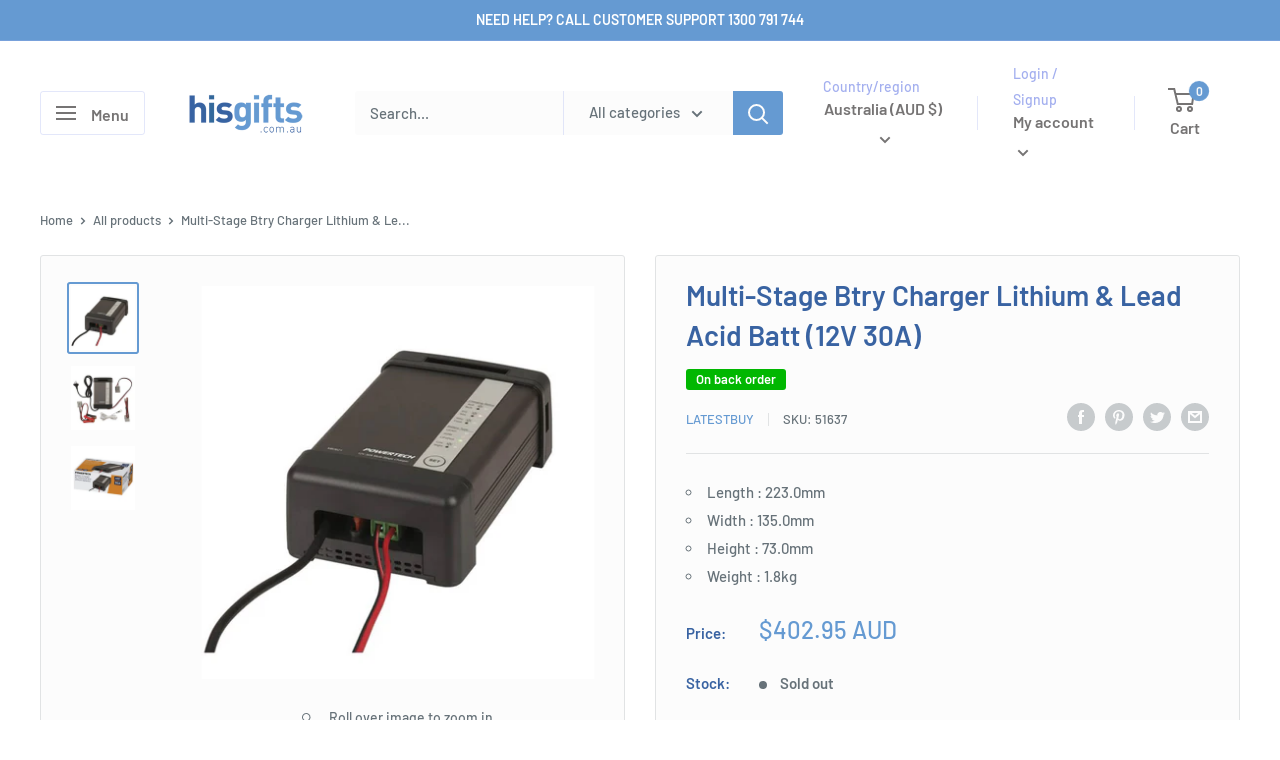

--- FILE ---
content_type: text/html; charset=utf-8
request_url: https://www.hisgifts.com.au/products/chgr-batt-12v-30a-leadlifepo4-240v
body_size: 58731
content:
<!doctype html>

<html class="no-js" lang="en">
  <head>  

<script type="text/javascript">
    (function(c,l,a,r,i,t,y){
        c[a]=c[a]||function(){(c[a].q=c[a].q||[]).push(arguments)};
        t=l.createElement(r);t.async=1;t.src="https://www.clarity.ms/tag/"+i;
        y=l.getElementsByTagName(r)[0];y.parentNode.insertBefore(t,y);
    })(window, document, "clarity", "script", "m86qr1n22f");
</script>  
   
            <!-- Odoo Live Chat -->
            <script defer="defer" type="text/javascript" src="https://latestbuy.odoo.com/im_livechat/loader/4"></script>
            <script defer="defer" type="text/javascript" src="https://latestbuy.odoo.com/im_livechat/assets_embed.js"></script>

    <meta charset="utf-8">
    <meta name="viewport" content="width=device-width, initial-scale=1.0, height=device-height, minimum-scale=1.0, maximum-scale=1.0">
    <meta name="theme-color" content="#659ad2"><title>Multi-Stage Battery Charger for Lithium and Lead Acid Batteries (12V 30A) - His Gifts
</title><meta name="description" content="Charger for lead acid and lithium batteries that can operate with or without a load.This professional charger intelligently charges 12V Lead Acid, AGM and Lithium (LiFePO4) batteries from 50Ah to 300Ah, with (rated output of load should be less than that of charger) or without load. A 5-stage charge mode for Lead Acid "><link rel="canonical" href="https://www.hisgifts.com.au/products/chgr-batt-12v-30a-leadlifepo4-240v"><link rel="shortcut icon" href="//www.hisgifts.com.au/cdn/shop/files/favicon_96x96.png?v=1660024372" type="image/png"><link rel="preload" as="style" href="//www.hisgifts.com.au/cdn/shop/t/2/assets/theme.css?v=10442103232293350991706711263">
    <link rel="preload" as="script" href="//www.hisgifts.com.au/cdn/shop/t/2/assets/theme.js?v=112332689580822581421698386722">
    <link rel="preconnect" href="https://cdn.shopify.com">
    <link rel="preconnect" href="https://fonts.shopifycdn.com">
    <link rel="dns-prefetch" href="https://productreviews.shopifycdn.com">
    <link rel="dns-prefetch" href="https://ajax.googleapis.com">
    <link rel="dns-prefetch" href="https://maps.googleapis.com">
    <link rel="dns-prefetch" href="https://maps.gstatic.com">

    <meta property="og:type" content="product">
  <meta property="og:title" content="Multi-Stage Btry Charger Lithium &amp; Lead Acid Batt (12V 30A)"><meta property="og:image" content="http://www.hisgifts.com.au/cdn/shop/products/tb2cb101-1000a.jpg?v=1659794262">
    <meta property="og:image:secure_url" content="https://www.hisgifts.com.au/cdn/shop/products/tb2cb101-1000a.jpg?v=1659794262">
    <meta property="og:image:width" content="1000">
    <meta property="og:image:height" content="1000"><meta property="product:price:amount" content="402.95">
  <meta property="product:price:currency" content="AUD"><meta property="og:description" content="Charger for lead acid and lithium batteries that can operate with or without a load.This professional charger intelligently charges 12V Lead Acid, AGM and Lithium (LiFePO4) batteries from 50Ah to 300Ah, with (rated output of load should be less than that of charger) or without load. A 5-stage charge mode for Lead Acid "><meta property="og:url" content="https://www.hisgifts.com.au/products/chgr-batt-12v-30a-leadlifepo4-240v">
<meta property="og:site_name" content="His Gifts"><meta name="twitter:card" content="summary"><meta name="twitter:title" content="Multi-Stage Btry Charger Lithium &amp; Lead Acid Batt (12V 30A)">
  <meta name="twitter:description" content="Charger for lead acid and lithium batteries that can operate with or without a load.This professional charger intelligently charges 12V Lead Acid, AGM and Lithium (LiFePO4) batteries from 50Ah to 300Ah, with (rated output of load should be less than that of charger) or without load. A 5-stage charge mode for Lead Acid batteries includes Soft, Bulk, Absorption, Float and Standby, with Refresh and Equaliser options to keep your Lead Acid battery in peak condition. A half power mode suits batteries under 100Ah and a special algorithm effectively charges LiFePO4 batteries using Bulk and Absorption modes. Just one button is all that is needed to operate the charger, with 7 panel mount LEDs indicating the battery selection and charging status. The robust and durable enclosure features a built-in thermostatically controlled cooling fan, which can be set to sleep mode for">
  <meta name="twitter:image" content="https://www.hisgifts.com.au/cdn/shop/products/tb2cb101-1000a_600x600_crop_center.jpg?v=1659794262">
    <link rel="preload" href="//www.hisgifts.com.au/cdn/fonts/barlow/barlow_n6.329f582a81f63f125e63c20a5a80ae9477df68e1.woff2" as="font" type="font/woff2" crossorigin><link rel="preload" href="//www.hisgifts.com.au/cdn/fonts/barlow/barlow_n5.a193a1990790eba0cc5cca569d23799830e90f07.woff2" as="font" type="font/woff2" crossorigin><style>
  @font-face {
  font-family: Barlow;
  font-weight: 600;
  font-style: normal;
  font-display: swap;
  src: url("//www.hisgifts.com.au/cdn/fonts/barlow/barlow_n6.329f582a81f63f125e63c20a5a80ae9477df68e1.woff2") format("woff2"),
       url("//www.hisgifts.com.au/cdn/fonts/barlow/barlow_n6.0163402e36247bcb8b02716880d0b39568412e9e.woff") format("woff");
}

  @font-face {
  font-family: Barlow;
  font-weight: 500;
  font-style: normal;
  font-display: swap;
  src: url("//www.hisgifts.com.au/cdn/fonts/barlow/barlow_n5.a193a1990790eba0cc5cca569d23799830e90f07.woff2") format("woff2"),
       url("//www.hisgifts.com.au/cdn/fonts/barlow/barlow_n5.ae31c82169b1dc0715609b8cc6a610b917808358.woff") format("woff");
}

@font-face {
  font-family: Barlow;
  font-weight: 600;
  font-style: normal;
  font-display: swap;
  src: url("//www.hisgifts.com.au/cdn/fonts/barlow/barlow_n6.329f582a81f63f125e63c20a5a80ae9477df68e1.woff2") format("woff2"),
       url("//www.hisgifts.com.au/cdn/fonts/barlow/barlow_n6.0163402e36247bcb8b02716880d0b39568412e9e.woff") format("woff");
}

@font-face {
  font-family: Barlow;
  font-weight: 600;
  font-style: italic;
  font-display: swap;
  src: url("//www.hisgifts.com.au/cdn/fonts/barlow/barlow_i6.5a22bd20fb27bad4d7674cc6e666fb9c77d813bb.woff2") format("woff2"),
       url("//www.hisgifts.com.au/cdn/fonts/barlow/barlow_i6.1c8787fcb59f3add01a87f21b38c7ef797e3b3a1.woff") format("woff");
}


  @font-face {
  font-family: Barlow;
  font-weight: 700;
  font-style: normal;
  font-display: swap;
  src: url("//www.hisgifts.com.au/cdn/fonts/barlow/barlow_n7.691d1d11f150e857dcbc1c10ef03d825bc378d81.woff2") format("woff2"),
       url("//www.hisgifts.com.au/cdn/fonts/barlow/barlow_n7.4fdbb1cb7da0e2c2f88492243ffa2b4f91924840.woff") format("woff");
}

  @font-face {
  font-family: Barlow;
  font-weight: 500;
  font-style: italic;
  font-display: swap;
  src: url("//www.hisgifts.com.au/cdn/fonts/barlow/barlow_i5.714d58286997b65cd479af615cfa9bb0a117a573.woff2") format("woff2"),
       url("//www.hisgifts.com.au/cdn/fonts/barlow/barlow_i5.0120f77e6447d3b5df4bbec8ad8c2d029d87fb21.woff") format("woff");
}

  @font-face {
  font-family: Barlow;
  font-weight: 700;
  font-style: italic;
  font-display: swap;
  src: url("//www.hisgifts.com.au/cdn/fonts/barlow/barlow_i7.50e19d6cc2ba5146fa437a5a7443c76d5d730103.woff2") format("woff2"),
       url("//www.hisgifts.com.au/cdn/fonts/barlow/barlow_i7.47e9f98f1b094d912e6fd631cc3fe93d9f40964f.woff") format("woff");
}


  :root {
    --default-text-font-size : 15px;
    --base-text-font-size    : 15px;
    --heading-font-family    : Barlow, sans-serif;
    --heading-font-weight    : 600;
    --heading-font-style     : normal;
    --text-font-family       : Barlow, sans-serif;
    --text-font-weight       : 500;
    --text-font-style        : normal;
    --text-font-bolder-weight: 600;
    --text-link-decoration   : underline;

    --text-color               : #677279;
    --text-color-rgb           : 103, 114, 121;
    --heading-color            : #3963a2;
    --border-color             : #e1e3e4;
    --border-color-rgb         : 225, 227, 228;
    --form-border-color        : #d4d6d8;
    --accent-color             : #659ad2;
    --accent-color-rgb         : 101, 154, 210;
    --link-color               : #aec3df;
    --link-color-hover         : #779ac9;
    --background               : #ffffff;
    --secondary-background     : #fcfcfc;
    --secondary-background-rgb : 252, 252, 252;
    --accent-background        : rgba(101, 154, 210, 0.08);

    --input-background: #fcfcfc;

    --error-color       : #ff0000;
    --error-background  : rgba(255, 0, 0, 0.07);
    --success-color     : #00aa00;
    --success-background: rgba(0, 170, 0, 0.11);

    --primary-button-background      : #3963a2;
    --primary-button-background-rgb  : 57, 99, 162;
    --primary-button-text-color      : #ffffff;
    --secondary-button-background    : #659ad2;
    --secondary-button-background-rgb: 101, 154, 210;
    --secondary-button-text-color    : #ffffff;

    --header-background      : #ffffff;
    --header-text-color      : #767474;
    --header-light-text-color: #a3afef;
    --header-border-color    : rgba(163, 175, 239, 0.3);
    --header-accent-color    : #659ad2;

    --footer-background-color:    #f1f1f1;
    --footer-heading-text-color:  #3963a2;
    --footer-body-text-color:     #677279;
    --footer-body-text-color-rgb: 103, 114, 121;
    --footer-accent-color:        #659ad2;
    --footer-accent-color-rgb:    101, 154, 210;
    --footer-border:              none;
    
    --flickity-arrow-color: #abb1b4;--product-on-sale-accent           : #ff2020;
    --product-on-sale-accent-rgb       : 255, 32, 32;
    --product-on-sale-color            : #ffffff;
    --product-in-stock-color           : #00aa00;
    --product-low-stock-color          : #ee0000;
    --product-sold-out-color           : #8a9297;
    --product-custom-label-1-background: #01b701;
    --product-custom-label-1-color     : #ffffff;
    --product-custom-label-2-background: #00d400;
    --product-custom-label-2-color     : #ffffff;
    --product-review-star-color        : #fff226;

    --mobile-container-gutter : 20px;
    --desktop-container-gutter: 40px;

    /* Shopify related variables */
    --payment-terms-background-color: #ffffff;
  }
</style>

<script>
  // IE11 does not have support for CSS variables, so we have to polyfill them
  if (!(((window || {}).CSS || {}).supports && window.CSS.supports('(--a: 0)'))) {
    const script = document.createElement('script');
    script.type = 'text/javascript';
    script.src = 'https://cdn.jsdelivr.net/npm/css-vars-ponyfill@2';
    script.onload = function() {
      cssVars({});
    };

    document.getElementsByTagName('head')[0].appendChild(script);
  }
</script>


    <script>window.performance && window.performance.mark && window.performance.mark('shopify.content_for_header.start');</script><meta name="google-site-verification" content="wqraoXfbdnqyv0SagIxIK5GzDCiccrfcSOVs7gYt0XM">
<meta name="google-site-verification" content="_b58GEeyXE8zgbNS9J1mGKrE392pkXtZevB8jlTOq0k">
<meta name="facebook-domain-verification" content="mbm27rhjd2cvx638rnurcyujodli5k">
<meta id="shopify-digital-wallet" name="shopify-digital-wallet" content="/62430740670/digital_wallets/dialog">
<meta name="shopify-checkout-api-token" content="879fdee762794dd0ff37b45da7b8fe30">
<meta id="in-context-paypal-metadata" data-shop-id="62430740670" data-venmo-supported="false" data-environment="production" data-locale="en_US" data-paypal-v4="true" data-currency="AUD">
<link rel="alternate" hreflang="x-default" href="https://www.hisgifts.com.au/products/chgr-batt-12v-30a-leadlifepo4-240v">
<link rel="alternate" hreflang="pt-BR" href="https://br.hisgifts.us/products/batt-de-litio-e-acido-de-chumbo-de-varios-estagios-12v-30a">
<link rel="alternate" hreflang="es-BR" href="https://br.hisgifts.us/es/products/multi-etapa-btry-charger-lithium-lead-acid-batt-12v-30a">
<link rel="alternate" hreflang="en-BR" href="https://br.hisgifts.us/en/products/chgr-batt-12v-30a-leadlifepo4-240v">
<link rel="alternate" hreflang="en-CA" href="https://ca.hisgifts.us/products/chgr-batt-12v-30a-leadlifepo4-240v">
<link rel="alternate" hreflang="fr-CA" href="https://ca.hisgifts.us/fr/products/chargeur-de-batterie-en-plusieurs-etapes-lithium-lead-acid-battery-12v-30a">
<link rel="alternate" hreflang="cs-CZ" href="https://cz.hisgifts.us/products/vicestupnova-lithium-a-olovena-kyselina-batt-12v-30a">
<link rel="alternate" hreflang="de-CZ" href="https://cz.hisgifts.us/de/products/mehrstufiger-batterieladegerat-lithium-blei-saure-batterie-12-v-30a">
<link rel="alternate" hreflang="en-CZ" href="https://cz.hisgifts.us/en/products/chgr-batt-12v-30a-leadlifepo4-240v">
<link rel="alternate" hreflang="fi-FI" href="https://fi.hisgifts.us/products/monivaiheinen-btry-charger-litium-lead-acid-batt-12v-30a">
<link rel="alternate" hreflang="sv-FI" href="https://fi.hisgifts.us/sv/products/multi-stage-btry-charger-litium-bly-acid-batt-12v-30a">
<link rel="alternate" hreflang="en-FI" href="https://fi.hisgifts.us/en/products/chgr-batt-12v-30a-leadlifepo4-240v">
<link rel="alternate" hreflang="ja-JP" href="https://jp.hisgifts.us/products/%E3%83%9E%E3%83%AB%E3%83%81%E3%82%B9%E3%83%86%E3%83%BC%E3%82%B8btry%E5%85%85%E9%9B%BB%E5%99%A8%E3%83%AA%E3%83%81%E3%82%A6%E3%83%A0-%E9%89%9B%E9%85%B8%E3%83%90%E3%83%83%E3%83%88-12v-30a">
<link rel="alternate" hreflang="en-JP" href="https://jp.hisgifts.us/en/products/chgr-batt-12v-30a-leadlifepo4-240v">
<link rel="alternate" hreflang="fr-LU" href="https://lu.hisgifts.us/products/chargeur-de-batterie-en-plusieurs-etapes-lithium-lead-acid-battery-12v-30a">
<link rel="alternate" hreflang="de-LU" href="https://lu.hisgifts.us/de/products/mehrstufiger-batterieladegerat-lithium-blei-saure-batterie-12-v-30a">
<link rel="alternate" hreflang="en-LU" href="https://lu.hisgifts.us/en/products/chgr-batt-12v-30a-leadlifepo4-240v">
<link rel="alternate" hreflang="es-MX" href="https://mx.hisgifts.us/products/multi-etapa-btry-charger-lithium-lead-acid-batt-12v-30a">
<link rel="alternate" hreflang="en-MX" href="https://mx.hisgifts.us/en/products/chgr-batt-12v-30a-leadlifepo4-240v">
<link rel="alternate" hreflang="no-NO" href="https://no.hisgifts.us/products/multi-trinns-btry-charger-lithium-lead-acid-batt-12v-30a">
<link rel="alternate" hreflang="en-NO" href="https://no.hisgifts.us/en/products/chgr-batt-12v-30a-leadlifepo4-240v">
<link rel="alternate" hreflang="pl-PL" href="https://pl.hisgifts.us/products/wielostopniowa-ladowarka-baterii-litowa-i-kwasowa-bateria-olowiowa-12v-30a">
<link rel="alternate" hreflang="en-PL" href="https://pl.hisgifts.us/en/products/chgr-batt-12v-30a-leadlifepo4-240v">
<link rel="alternate" hreflang="pt-PT" href="https://pt.hisgifts.us/products/batt-de-litio-e-acido-de-chumbo-de-varios-estagios-12v-30a">
<link rel="alternate" hreflang="fr-PT" href="https://pt.hisgifts.us/fr/products/chargeur-de-batterie-en-plusieurs-etapes-lithium-lead-acid-battery-12v-30a">
<link rel="alternate" hreflang="es-PT" href="https://pt.hisgifts.us/es/products/multi-etapa-btry-charger-lithium-lead-acid-batt-12v-30a">
<link rel="alternate" hreflang="en-PT" href="https://pt.hisgifts.us/en/products/chgr-batt-12v-30a-leadlifepo4-240v">
<link rel="alternate" hreflang="de-AT" href="https://www.hisgifts.at/products/mehrstufiger-batterieladegerat-lithium-blei-saure-batterie-12-v-30a">
<link rel="alternate" hreflang="en-AT" href="https://www.hisgifts.at/en/products/chgr-batt-12v-30a-leadlifepo4-240v">
<link rel="alternate" hreflang="nl-BE" href="https://www.hisgifts.be/products/multi-fase-btry-charger-lithium-lood-acid-batt-12v-30a">
<link rel="alternate" hreflang="fr-BE" href="https://www.hisgifts.be/fr/products/chargeur-de-batterie-en-plusieurs-etapes-lithium-lead-acid-battery-12v-30a">
<link rel="alternate" hreflang="en-BE" href="https://www.hisgifts.be/en/products/chgr-batt-12v-30a-leadlifepo4-240v">
<link rel="alternate" hreflang="de-CH" href="https://www.hisgifts.ch/products/mehrstufiger-batterieladegerat-lithium-blei-saure-batterie-12-v-30a">
<link rel="alternate" hreflang="fr-CH" href="https://www.hisgifts.ch/fr/products/chargeur-de-batterie-en-plusieurs-etapes-lithium-lead-acid-battery-12v-30a">
<link rel="alternate" hreflang="it-CH" href="https://www.hisgifts.ch/it/products/caricatore-btry-a-piu-fasi-di-litio-e-batt-acido-di-piombo-12v-30a">
<link rel="alternate" hreflang="en-CH" href="https://www.hisgifts.ch/en/products/chgr-batt-12v-30a-leadlifepo4-240v">
<link rel="alternate" hreflang="en-AU" href="https://www.hisgifts.com.au/products/chgr-batt-12v-30a-leadlifepo4-240v">
<link rel="alternate" hreflang="de-DE" href="https://www.hisgifts.de/products/mehrstufiger-batterieladegerat-lithium-blei-saure-batterie-12-v-30a">
<link rel="alternate" hreflang="en-DE" href="https://www.hisgifts.de/en/products/chgr-batt-12v-30a-leadlifepo4-240v">
<link rel="alternate" hreflang="fr-DE" href="https://www.hisgifts.de/fr/products/chargeur-de-batterie-en-plusieurs-etapes-lithium-lead-acid-battery-12v-30a">
<link rel="alternate" hreflang="da-DK" href="https://www.hisgifts.dk/products/multi-trins-btry-charger-lithium-lead-acid-batt-12v-30a">
<link rel="alternate" hreflang="de-DK" href="https://www.hisgifts.dk/de/products/mehrstufiger-batterieladegerat-lithium-blei-saure-batterie-12-v-30a">
<link rel="alternate" hreflang="en-DK" href="https://www.hisgifts.dk/en/products/chgr-batt-12v-30a-leadlifepo4-240v">
<link rel="alternate" hreflang="es-ES" href="https://www.hisgifts.es/products/multi-etapa-btry-charger-lithium-lead-acid-batt-12v-30a">
<link rel="alternate" hreflang="en-ES" href="https://www.hisgifts.es/en/products/chgr-batt-12v-30a-leadlifepo4-240v">
<link rel="alternate" hreflang="fr-FR" href="https://www.hisgifts.fr/products/chargeur-de-batterie-en-plusieurs-etapes-lithium-lead-acid-battery-12v-30a">
<link rel="alternate" hreflang="en-FR" href="https://www.hisgifts.fr/en/products/chgr-batt-12v-30a-leadlifepo4-240v">
<link rel="alternate" hreflang="en-IE" href="https://www.hisgifts.ie/products/chgr-batt-12v-30a-leadlifepo4-240v">
<link rel="alternate" hreflang="it-IT" href="https://www.hisgifts.it/products/caricatore-btry-a-piu-fasi-di-litio-e-batt-acido-di-piombo-12v-30a">
<link rel="alternate" hreflang="fr-IT" href="https://www.hisgifts.it/fr/products/chargeur-de-batterie-en-plusieurs-etapes-lithium-lead-acid-battery-12v-30a">
<link rel="alternate" hreflang="es-IT" href="https://www.hisgifts.it/es/products/multi-etapa-btry-charger-lithium-lead-acid-batt-12v-30a">
<link rel="alternate" hreflang="en-IT" href="https://www.hisgifts.it/en/products/chgr-batt-12v-30a-leadlifepo4-240v">
<link rel="alternate" hreflang="nl-NL" href="https://www.hisgifts.nl/products/multi-fase-btry-charger-lithium-lood-acid-batt-12v-30a">
<link rel="alternate" hreflang="fr-NL" href="https://www.hisgifts.nl/fr/products/chargeur-de-batterie-en-plusieurs-etapes-lithium-lead-acid-battery-12v-30a">
<link rel="alternate" hreflang="de-NL" href="https://www.hisgifts.nl/de/products/mehrstufiger-batterieladegerat-lithium-blei-saure-batterie-12-v-30a">
<link rel="alternate" hreflang="en-NL" href="https://www.hisgifts.nl/en/products/chgr-batt-12v-30a-leadlifepo4-240v">
<link rel="alternate" hreflang="en-NZ" href="https://www.hisgifts.nz/products/chgr-batt-12v-30a-leadlifepo4-240v">
<link rel="alternate" hreflang="sv-SE" href="https://www.hisgifts.se/products/multi-stage-btry-charger-litium-bly-acid-batt-12v-30a">
<link rel="alternate" hreflang="de-SE" href="https://www.hisgifts.se/de/products/mehrstufiger-batterieladegerat-lithium-blei-saure-batterie-12-v-30a">
<link rel="alternate" hreflang="fi-SE" href="https://www.hisgifts.se/fi/products/monivaiheinen-btry-charger-litium-lead-acid-batt-12v-30a">
<link rel="alternate" hreflang="en-SE" href="https://www.hisgifts.se/en/products/chgr-batt-12v-30a-leadlifepo4-240v">
<link rel="alternate" hreflang="en-GB" href="https://www.hisgifts.uk/products/chgr-batt-12v-30a-leadlifepo4-240v">
<link rel="alternate" hreflang="en-US" href="https://www.hisgifts.us/products/chgr-batt-12v-30a-leadlifepo4-240v">
<link rel="alternate" hreflang="es-US" href="https://www.hisgifts.us/es/products/multi-etapa-btry-charger-lithium-lead-acid-batt-12v-30a">
<link rel="alternate" type="application/json+oembed" href="https://www.hisgifts.com.au/products/chgr-batt-12v-30a-leadlifepo4-240v.oembed">
<script async="async" src="/checkouts/internal/preloads.js?locale=en-AU"></script>
<link rel="preconnect" href="https://shop.app" crossorigin="anonymous">
<script async="async" src="https://shop.app/checkouts/internal/preloads.js?locale=en-AU&shop_id=62430740670" crossorigin="anonymous"></script>
<script id="apple-pay-shop-capabilities" type="application/json">{"shopId":62430740670,"countryCode":"AU","currencyCode":"AUD","merchantCapabilities":["supports3DS"],"merchantId":"gid:\/\/shopify\/Shop\/62430740670","merchantName":"His Gifts","requiredBillingContactFields":["postalAddress","email","phone"],"requiredShippingContactFields":["postalAddress","email","phone"],"shippingType":"shipping","supportedNetworks":["visa","masterCard","amex","jcb"],"total":{"type":"pending","label":"His Gifts","amount":"1.00"},"shopifyPaymentsEnabled":true,"supportsSubscriptions":true}</script>
<script id="shopify-features" type="application/json">{"accessToken":"879fdee762794dd0ff37b45da7b8fe30","betas":["rich-media-storefront-analytics"],"domain":"www.hisgifts.com.au","predictiveSearch":true,"shopId":62430740670,"locale":"en"}</script>
<script>var Shopify = Shopify || {};
Shopify.shop = "hisgiftsau.myshopify.com";
Shopify.locale = "en";
Shopify.currency = {"active":"AUD","rate":"1.0"};
Shopify.country = "AU";
Shopify.theme = {"name":"Warehouse","id":130840232126,"schema_name":"Warehouse","schema_version":"2.8.2","theme_store_id":871,"role":"main"};
Shopify.theme.handle = "null";
Shopify.theme.style = {"id":null,"handle":null};
Shopify.cdnHost = "www.hisgifts.com.au/cdn";
Shopify.routes = Shopify.routes || {};
Shopify.routes.root = "/";</script>
<script type="module">!function(o){(o.Shopify=o.Shopify||{}).modules=!0}(window);</script>
<script>!function(o){function n(){var o=[];function n(){o.push(Array.prototype.slice.apply(arguments))}return n.q=o,n}var t=o.Shopify=o.Shopify||{};t.loadFeatures=n(),t.autoloadFeatures=n()}(window);</script>
<script>
  window.ShopifyPay = window.ShopifyPay || {};
  window.ShopifyPay.apiHost = "shop.app\/pay";
  window.ShopifyPay.redirectState = null;
</script>
<script id="shop-js-analytics" type="application/json">{"pageType":"product"}</script>
<script defer="defer" async type="module" src="//www.hisgifts.com.au/cdn/shopifycloud/shop-js/modules/v2/client.init-shop-cart-sync_COMZFrEa.en.esm.js"></script>
<script defer="defer" async type="module" src="//www.hisgifts.com.au/cdn/shopifycloud/shop-js/modules/v2/chunk.common_CdXrxk3f.esm.js"></script>
<script type="module">
  await import("//www.hisgifts.com.au/cdn/shopifycloud/shop-js/modules/v2/client.init-shop-cart-sync_COMZFrEa.en.esm.js");
await import("//www.hisgifts.com.au/cdn/shopifycloud/shop-js/modules/v2/chunk.common_CdXrxk3f.esm.js");

  window.Shopify.SignInWithShop?.initShopCartSync?.({"fedCMEnabled":true,"windoidEnabled":true});

</script>
<script>
  window.Shopify = window.Shopify || {};
  if (!window.Shopify.featureAssets) window.Shopify.featureAssets = {};
  window.Shopify.featureAssets['shop-js'] = {"shop-cart-sync":["modules/v2/client.shop-cart-sync_CRSPkpKa.en.esm.js","modules/v2/chunk.common_CdXrxk3f.esm.js"],"init-fed-cm":["modules/v2/client.init-fed-cm_DO1JVZ96.en.esm.js","modules/v2/chunk.common_CdXrxk3f.esm.js"],"init-windoid":["modules/v2/client.init-windoid_hXardXh0.en.esm.js","modules/v2/chunk.common_CdXrxk3f.esm.js"],"init-shop-email-lookup-coordinator":["modules/v2/client.init-shop-email-lookup-coordinator_jpxQlUsx.en.esm.js","modules/v2/chunk.common_CdXrxk3f.esm.js"],"shop-toast-manager":["modules/v2/client.shop-toast-manager_C-K0q6-t.en.esm.js","modules/v2/chunk.common_CdXrxk3f.esm.js"],"shop-button":["modules/v2/client.shop-button_B6dBoDg5.en.esm.js","modules/v2/chunk.common_CdXrxk3f.esm.js"],"shop-login-button":["modules/v2/client.shop-login-button_BHRMsoBb.en.esm.js","modules/v2/chunk.common_CdXrxk3f.esm.js","modules/v2/chunk.modal_C89cmTvN.esm.js"],"shop-cash-offers":["modules/v2/client.shop-cash-offers_p6Pw3nax.en.esm.js","modules/v2/chunk.common_CdXrxk3f.esm.js","modules/v2/chunk.modal_C89cmTvN.esm.js"],"avatar":["modules/v2/client.avatar_BTnouDA3.en.esm.js"],"init-shop-cart-sync":["modules/v2/client.init-shop-cart-sync_COMZFrEa.en.esm.js","modules/v2/chunk.common_CdXrxk3f.esm.js"],"init-shop-for-new-customer-accounts":["modules/v2/client.init-shop-for-new-customer-accounts_BNQiNx4m.en.esm.js","modules/v2/client.shop-login-button_BHRMsoBb.en.esm.js","modules/v2/chunk.common_CdXrxk3f.esm.js","modules/v2/chunk.modal_C89cmTvN.esm.js"],"pay-button":["modules/v2/client.pay-button_CRuQ9trT.en.esm.js","modules/v2/chunk.common_CdXrxk3f.esm.js"],"init-customer-accounts-sign-up":["modules/v2/client.init-customer-accounts-sign-up_Q1yheB3t.en.esm.js","modules/v2/client.shop-login-button_BHRMsoBb.en.esm.js","modules/v2/chunk.common_CdXrxk3f.esm.js","modules/v2/chunk.modal_C89cmTvN.esm.js"],"checkout-modal":["modules/v2/client.checkout-modal_DtXVhFgQ.en.esm.js","modules/v2/chunk.common_CdXrxk3f.esm.js","modules/v2/chunk.modal_C89cmTvN.esm.js"],"init-customer-accounts":["modules/v2/client.init-customer-accounts_B5rMd0lj.en.esm.js","modules/v2/client.shop-login-button_BHRMsoBb.en.esm.js","modules/v2/chunk.common_CdXrxk3f.esm.js","modules/v2/chunk.modal_C89cmTvN.esm.js"],"lead-capture":["modules/v2/client.lead-capture_CmGCXBh3.en.esm.js","modules/v2/chunk.common_CdXrxk3f.esm.js","modules/v2/chunk.modal_C89cmTvN.esm.js"],"shop-follow-button":["modules/v2/client.shop-follow-button_CV5C02lv.en.esm.js","modules/v2/chunk.common_CdXrxk3f.esm.js","modules/v2/chunk.modal_C89cmTvN.esm.js"],"shop-login":["modules/v2/client.shop-login_Bz_Zm_XZ.en.esm.js","modules/v2/chunk.common_CdXrxk3f.esm.js","modules/v2/chunk.modal_C89cmTvN.esm.js"],"payment-terms":["modules/v2/client.payment-terms_D7XnU2ez.en.esm.js","modules/v2/chunk.common_CdXrxk3f.esm.js","modules/v2/chunk.modal_C89cmTvN.esm.js"]};
</script>
<script id="__st">var __st={"a":62430740670,"offset":28800,"reqid":"54dfa337-8604-4c05-b20f-b00a2804f29a-1763035556","pageurl":"www.hisgifts.com.au\/products\/chgr-batt-12v-30a-leadlifepo4-240v","u":"5b553622b5e2","p":"product","rtyp":"product","rid":7342959329470};</script>
<script>window.ShopifyPaypalV4VisibilityTracking = true;</script>
<script id="captcha-bootstrap">!function(){'use strict';const t='contact',e='account',n='new_comment',o=[[t,t],['blogs',n],['comments',n],[t,'customer']],c=[[e,'customer_login'],[e,'guest_login'],[e,'recover_customer_password'],[e,'create_customer']],r=t=>t.map((([t,e])=>`form[action*='/${t}']:not([data-nocaptcha='true']) input[name='form_type'][value='${e}']`)).join(','),a=t=>()=>t?[...document.querySelectorAll(t)].map((t=>t.form)):[];function s(){const t=[...o],e=r(t);return a(e)}const i='password',u='form_key',d=['recaptcha-v3-token','g-recaptcha-response','h-captcha-response',i],f=()=>{try{return window.sessionStorage}catch{return}},m='__shopify_v',_=t=>t.elements[u];function p(t,e,n=!1){try{const o=window.sessionStorage,c=JSON.parse(o.getItem(e)),{data:r}=function(t){const{data:e,action:n}=t;return t[m]||n?{data:e,action:n}:{data:t,action:n}}(c);for(const[e,n]of Object.entries(r))t.elements[e]&&(t.elements[e].value=n);n&&o.removeItem(e)}catch(o){console.error('form repopulation failed',{error:o})}}const l='form_type',E='cptcha';function T(t){t.dataset[E]=!0}const w=window,h=w.document,L='Shopify',v='ce_forms',y='captcha';let A=!1;((t,e)=>{const n=(g='f06e6c50-85a8-45c8-87d0-21a2b65856fe',I='https://cdn.shopify.com/shopifycloud/storefront-forms-hcaptcha/ce_storefront_forms_captcha_hcaptcha.v1.5.2.iife.js',D={infoText:'Protected by hCaptcha',privacyText:'Privacy',termsText:'Terms'},(t,e,n)=>{const o=w[L][v],c=o.bindForm;if(c)return c(t,g,e,D).then(n);var r;o.q.push([[t,g,e,D],n]),r=I,A||(h.body.append(Object.assign(h.createElement('script'),{id:'captcha-provider',async:!0,src:r})),A=!0)});var g,I,D;w[L]=w[L]||{},w[L][v]=w[L][v]||{},w[L][v].q=[],w[L][y]=w[L][y]||{},w[L][y].protect=function(t,e){n(t,void 0,e),T(t)},Object.freeze(w[L][y]),function(t,e,n,w,h,L){const[v,y,A,g]=function(t,e,n){const i=e?o:[],u=t?c:[],d=[...i,...u],f=r(d),m=r(i),_=r(d.filter((([t,e])=>n.includes(e))));return[a(f),a(m),a(_),s()]}(w,h,L),I=t=>{const e=t.target;return e instanceof HTMLFormElement?e:e&&e.form},D=t=>v().includes(t);t.addEventListener('submit',(t=>{const e=I(t);if(!e)return;const n=D(e)&&!e.dataset.hcaptchaBound&&!e.dataset.recaptchaBound,o=_(e),c=g().includes(e)&&(!o||!o.value);(n||c)&&t.preventDefault(),c&&!n&&(function(t){try{if(!f())return;!function(t){const e=f();if(!e)return;const n=_(t);if(!n)return;const o=n.value;o&&e.removeItem(o)}(t);const e=Array.from(Array(32),(()=>Math.random().toString(36)[2])).join('');!function(t,e){_(t)||t.append(Object.assign(document.createElement('input'),{type:'hidden',name:u})),t.elements[u].value=e}(t,e),function(t,e){const n=f();if(!n)return;const o=[...t.querySelectorAll(`input[type='${i}']`)].map((({name:t})=>t)),c=[...d,...o],r={};for(const[a,s]of new FormData(t).entries())c.includes(a)||(r[a]=s);n.setItem(e,JSON.stringify({[m]:1,action:t.action,data:r}))}(t,e)}catch(e){console.error('failed to persist form',e)}}(e),e.submit())}));const S=(t,e)=>{t&&!t.dataset[E]&&(n(t,e.some((e=>e===t))),T(t))};for(const o of['focusin','change'])t.addEventListener(o,(t=>{const e=I(t);D(e)&&S(e,y())}));const B=e.get('form_key'),M=e.get(l),P=B&&M;t.addEventListener('DOMContentLoaded',(()=>{const t=y();if(P)for(const e of t)e.elements[l].value===M&&p(e,B);[...new Set([...A(),...v().filter((t=>'true'===t.dataset.shopifyCaptcha))])].forEach((e=>S(e,t)))}))}(h,new URLSearchParams(w.location.search),n,t,e,['guest_login'])})(!0,!0)}();</script>
<script integrity="sha256-52AcMU7V7pcBOXWImdc/TAGTFKeNjmkeM1Pvks/DTgc=" data-source-attribution="shopify.loadfeatures" defer="defer" src="//www.hisgifts.com.au/cdn/shopifycloud/storefront/assets/storefront/load_feature-81c60534.js" crossorigin="anonymous"></script>
<script crossorigin="anonymous" defer="defer" src="//www.hisgifts.com.au/cdn/shopifycloud/storefront/assets/shopify_pay/storefront-65b4c6d7.js?v=20250812"></script>
<script data-source-attribution="shopify.dynamic_checkout.dynamic.init">var Shopify=Shopify||{};Shopify.PaymentButton=Shopify.PaymentButton||{isStorefrontPortableWallets:!0,init:function(){window.Shopify.PaymentButton.init=function(){};var t=document.createElement("script");t.src="https://www.hisgifts.com.au/cdn/shopifycloud/portable-wallets/latest/portable-wallets.en.js",t.type="module",document.head.appendChild(t)}};
</script>
<script data-source-attribution="shopify.dynamic_checkout.buyer_consent">
  function portableWalletsHideBuyerConsent(e){var t=document.getElementById("shopify-buyer-consent"),n=document.getElementById("shopify-subscription-policy-button");t&&n&&(t.classList.add("hidden"),t.setAttribute("aria-hidden","true"),n.removeEventListener("click",e))}function portableWalletsShowBuyerConsent(e){var t=document.getElementById("shopify-buyer-consent"),n=document.getElementById("shopify-subscription-policy-button");t&&n&&(t.classList.remove("hidden"),t.removeAttribute("aria-hidden"),n.addEventListener("click",e))}window.Shopify?.PaymentButton&&(window.Shopify.PaymentButton.hideBuyerConsent=portableWalletsHideBuyerConsent,window.Shopify.PaymentButton.showBuyerConsent=portableWalletsShowBuyerConsent);
</script>
<script data-source-attribution="shopify.dynamic_checkout.cart.bootstrap">document.addEventListener("DOMContentLoaded",(function(){function t(){return document.querySelector("shopify-accelerated-checkout-cart, shopify-accelerated-checkout")}if(t())Shopify.PaymentButton.init();else{new MutationObserver((function(e,n){t()&&(Shopify.PaymentButton.init(),n.disconnect())})).observe(document.body,{childList:!0,subtree:!0})}}));
</script>
<script id='scb4127' type='text/javascript' async='' src='https://www.hisgifts.com.au/cdn/shopifycloud/privacy-banner/storefront-banner.js'></script><link id="shopify-accelerated-checkout-styles" rel="stylesheet" media="screen" href="https://www.hisgifts.com.au/cdn/shopifycloud/portable-wallets/latest/accelerated-checkout-backwards-compat.css" crossorigin="anonymous">
<style id="shopify-accelerated-checkout-cart">
        #shopify-buyer-consent {
  margin-top: 1em;
  display: inline-block;
  width: 100%;
}

#shopify-buyer-consent.hidden {
  display: none;
}

#shopify-subscription-policy-button {
  background: none;
  border: none;
  padding: 0;
  text-decoration: underline;
  font-size: inherit;
  cursor: pointer;
}

#shopify-subscription-policy-button::before {
  box-shadow: none;
}

      </style>

<script>window.performance && window.performance.mark && window.performance.mark('shopify.content_for_header.end');</script>

    <link rel="stylesheet" href="//www.hisgifts.com.au/cdn/shop/t/2/assets/theme.css?v=10442103232293350991706711263">

    
  <script type="application/ld+json">
  {
    "@context": "https://schema.org",
    "@type": "Product",
    "productID": 7342959329470,
    "offers": [{
          "@type": "Offer",
          "name": "Default Title",
          "availability":"https://schema.org/OutOfStock",
          "price": 402.95,
          "priceCurrency": "AUD",
          "priceValidUntil": "2025-11-23","sku": "51637",
            "gtin13": "9319236752296",
          "url": "/products/chgr-batt-12v-30a-leadlifepo4-240v?variant=41904329490622"
        }
],"brand": {
      "@type": "Brand",
      "name": "LatestBuy"
    },
    "name": "Multi-Stage Btry Charger Lithium \u0026 Lead Acid Batt (12V 30A)",
    "description": "Charger for lead acid and lithium batteries that can operate with or without a load.This professional charger intelligently charges 12V Lead Acid, AGM and Lithium (LiFePO4) batteries from 50Ah to 300Ah, with (rated output of load should be less than that of charger) or without load. A 5-stage charge mode for Lead Acid batteries includes Soft, Bulk, Absorption, Float and Standby, with Refresh and Equaliser options to keep your Lead Acid battery in peak condition. A half power mode suits batteries under 100Ah and a special algorithm effectively charges LiFePO4 batteries using Bulk and Absorption modes. Just one button is all that is needed to operate the charger, with 7 panel mount LEDs indicating the battery selection and charging status. The robust and durable enclosure features a built-in thermostatically controlled cooling fan, which can be set to sleep mode for 8 hours so not to disturb you at night. A host of safety protection features include short circuit protection, self-recoverable over temperature protection, and self-recoverable reverse polarity (fused). Supplied with three charging cables terminated to 50A  Anderson, large battery clips and eye terminals.Charge Stages:   Soft-Start  Bulk  Absorption  Float  Standby Features:   Led display  Multi-stage charging  Power supply mode  Battery Temperature sensor  Equalization and soft start  Short Circuit protection  Reverse polarity protection  Over temperature protection with self-recovery  Suits batteries 50-300Ah Specifications:   No load current: ?120mA  Output Voltage:   Lead: 14.4V (Absorption), 13.6V (Float)  AGM: 14.7V (Absorption), 13.6V (Float)  LiFePO4: 14.4 (Absorption), N\/A (Float)  Recycle Day: 7 days  Max Output Charge current: 30A  Recommended Battery capacity: 100-300Ah @ 30A, 50-150Ah @ 15A ",
    "category": "General Purpose Battery Chargers",
    "url": "/products/chgr-batt-12v-30a-leadlifepo4-240v",
    "sku": "51637",
    "image": {
      "@type": "ImageObject",
      "url": "https://www.hisgifts.com.au/cdn/shop/products/tb2cb101-1000a.jpg?v=1659794262&width=1024",
      "image": "https://www.hisgifts.com.au/cdn/shop/products/tb2cb101-1000a.jpg?v=1659794262&width=1024",
      "name": "Multi-Stage Btry Charger Lithium \u0026 Lead Acid Batt (12V 30A)",
      "width": "1024",
      "height": "1024"
    }
  }
  </script>



  <script type="application/ld+json">
  {
    "@context": "https://schema.org",
    "@type": "BreadcrumbList",
  "itemListElement": [{
      "@type": "ListItem",
      "position": 1,
      "name": "Home",
      "item": "https://www.hisgifts.com.au"
    },{
          "@type": "ListItem",
          "position": 2,
          "name": "Multi-Stage Btry Charger Lithium \u0026 Lead Acid Batt (12V 30A)",
          "item": "https://www.hisgifts.com.au/products/chgr-batt-12v-30a-leadlifepo4-240v"
        }]
  }
  </script>



    <script>
      // This allows to expose several variables to the global scope, to be used in scripts
      window.theme = {
        pageType: "product",
        cartCount: 0,
        moneyFormat: "${{amount}}",
        moneyWithCurrencyFormat: "${{amount}} AUD",
        currencyCodeEnabled: true,
        showDiscount: true,
        discountMode: "percentage",
        searchMode: "product,article",
        searchUnavailableProducts: "last",
        cartType: "drawer"
      };

      window.routes = {
        rootUrl: "\/",
        rootUrlWithoutSlash: '',
        cartUrl: "\/cart",
        cartAddUrl: "\/cart\/add",
        cartChangeUrl: "\/cart\/change",
        searchUrl: "\/search",
        productRecommendationsUrl: "\/recommendations\/products"
      };

      window.languages = {
        productRegularPrice: "Regular price",
        productSalePrice: "Sale price",
        collectionOnSaleLabel: "Save {{savings}}",
        productFormUnavailable: "Unavailable",
        productFormAddToCart: "Add to cart",
        productFormPreOrder: "Pre-order",
        productFormSoldOut: "Sold out",
        productAdded: "Product has been added to your cart",
        productAddedShort: "Added!",
        shippingEstimatorNoResults: "No shipping could be found for your address.",
        shippingEstimatorOneResult: "There is one shipping rate for your address:",
        shippingEstimatorMultipleResults: "There are {{count}} shipping rates for your address:",
        shippingEstimatorErrors: "There are some errors:"
      };

      window.lazySizesConfig = {
        loadHidden: false,
        hFac: 0.8,
        expFactor: 3,
        customMedia: {
          '--phone': '(max-width: 640px)',
          '--tablet': '(min-width: 641px) and (max-width: 1023px)',
          '--lap': '(min-width: 1024px)'
        }
      };

      document.documentElement.className = document.documentElement.className.replace('no-js', 'js');
    </script><script src="//www.hisgifts.com.au/cdn/shop/t/2/assets/theme.js?v=112332689580822581421698386722" defer></script>
    <script src="//www.hisgifts.com.au/cdn/shop/t/2/assets/custom.js?v=73856274714334160591660097458" defer></script><script>
        (function () {
          window.onpageshow = function() {
            // We force re-freshing the cart content onpageshow, as most browsers will serve a cache copy when hitting the
            // back button, which cause staled data
            document.documentElement.dispatchEvent(new CustomEvent('cart:refresh', {
              bubbles: true,
              detail: {scrollToTop: false}
            }));
          };
        })();
      </script>

<script type="text/javascript">
  window.dataLayer = window.dataLayer || [];

  window.appStart = function(){
     

    window.productPageHandle = function(){
      var productName = "Multi-Stage Btry Charger Lithium & Lead Acid Batt (12V 30A)";
      var productId = "7342959329470";
      var productPrice = "402.95";
      var productBrand = "LatestBuy";
      var productCollection = "Chargers & Adapters"

      window.dataLayer.push({
        event: 'analyzify_productDetail',
        productName: productName,
        productId: productId,
        productPrice: productPrice,
        productBrand: productBrand,
        productCategory: productCollection,
      });
    };

    
    	productPageHandle()
    
  }

  appStart();
</script>

    <!-- For Product Variants metafield details update minified -->
    <script src="https://code.jquery.com/jquery-3.5.1.min.js" integrity="sha256-9/aliU8dGd2tb6OSsuzixeV4y/faTqgFtohetphbbj0=" crossorigin="anonymous"></script> 

    <!-- For sameAs schema markup -->
    <script type="application/ld+json">
      {
      "@context": "https://schema.org",
      "@type": "Organization",
      "name": "HisGifts",
      "url": "https://www.hisgifts.com.au/",
      "sameAs": ["https://facebook.com/HisGifts/",
      "https://twitter.com/hisgifts",
      "https://pinterest.com/hisgifts/",
      "https://youtube.com/c/HisgiftsAu",
      "https://www.ebay.com.au/str/hisgifts"]
      }
    </script>
    
    <meta name="msvalidate.01" content="CAC6FECBD86A939B80C5768A8F00EF04" />
    
  <!-- BEGIN app block: shopify://apps/judge-me-reviews/blocks/judgeme_core/61ccd3b1-a9f2-4160-9fe9-4fec8413e5d8 --><!-- Start of Judge.me Core -->




<link rel="dns-prefetch" href="https://cdnwidget.judge.me">
<link rel="dns-prefetch" href="https://cdn.judge.me">
<link rel="dns-prefetch" href="https://cdn1.judge.me">
<link rel="dns-prefetch" href="https://api.judge.me">

<script data-cfasync='false' class='jdgm-settings-script'>window.jdgmSettings={"pagination":5,"disable_web_reviews":false,"badge_no_review_text":"No reviews","badge_n_reviews_text":"{{ n }} review/reviews","badge_star_color":"#FFD92C","hide_badge_preview_if_no_reviews":true,"badge_hide_text":false,"enforce_center_preview_badge":false,"widget_title":"Customer Reviews","widget_open_form_text":"Write a review","widget_close_form_text":"Cancel review","widget_refresh_page_text":"Refresh page","widget_summary_text":"Based on {{ number_of_reviews }} review/reviews","widget_no_review_text":"Be the first to write a review","widget_name_field_text":"Name","widget_verified_name_field_text":"Verified Name (public)","widget_name_placeholder_text":"Enter your name (public)","widget_required_field_error_text":"This field is required.","widget_email_field_text":"Email","widget_verified_email_field_text":"Verified Email (private, can not be edited)","widget_email_placeholder_text":"Enter your email (private)","widget_email_field_error_text":"Please enter a valid email address.","widget_rating_field_text":"Rating","widget_review_title_field_text":"Review Title","widget_review_title_placeholder_text":"Give your review a title","widget_review_body_field_text":"Review","widget_review_body_placeholder_text":"Write your comments here","widget_pictures_field_text":"Picture/Video (optional)","widget_submit_review_text":"Submit Review","widget_submit_verified_review_text":"Submit Verified Review","widget_submit_success_msg_with_auto_publish":"Thank you! Please refresh the page in a few moments to see your review. You can remove or edit your review by logging into \u003ca href='https://judge.me/login' target='_blank' rel='nofollow noopener'\u003eJudge.me\u003c/a\u003e","widget_submit_success_msg_no_auto_publish":"Thank you! Your review will be published as soon as it is approved by the shop admin. You can remove or edit your review by logging into \u003ca href='https://judge.me/login' target='_blank' rel='nofollow noopener'\u003eJudge.me\u003c/a\u003e","widget_show_default_reviews_out_of_total_text":"Showing {{ n_reviews_shown }} out of {{ n_reviews }} reviews.","widget_show_all_link_text":"Show all","widget_show_less_link_text":"Show less","widget_author_said_text":"{{ reviewer_name }} said:","widget_days_text":"{{ n }} days ago","widget_weeks_text":"{{ n }} week/weeks ago","widget_months_text":"{{ n }} month/months ago","widget_years_text":"{{ n }} year/years ago","widget_yesterday_text":"Yesterday","widget_today_text":"Today","widget_replied_text":"\u003e\u003e {{ shop_name }} replied:","widget_read_more_text":"Read more","widget_rating_filter_see_all_text":"See all reviews","widget_sorting_most_recent_text":"Most Recent","widget_sorting_highest_rating_text":"Highest Rating","widget_sorting_lowest_rating_text":"Lowest Rating","widget_sorting_with_pictures_text":"Only Pictures","widget_sorting_most_helpful_text":"Most Helpful","widget_open_question_form_text":"Ask a question","widget_reviews_subtab_text":"Reviews","widget_questions_subtab_text":"Questions","widget_question_label_text":"Question","widget_answer_label_text":"Answer","widget_question_placeholder_text":"Write your question here","widget_submit_question_text":"Submit Question","widget_question_submit_success_text":"Thank you for your question! We will notify you once it gets answered.","widget_star_color":"#FFD92C","verified_badge_text":"Verified","verified_badge_placement":"left-of-reviewer-name","widget_hide_border":false,"widget_social_share":false,"all_reviews_include_out_of_store_products":true,"all_reviews_out_of_store_text":"(out of store)","all_reviews_product_name_prefix_text":"about","enable_review_pictures":true,"review_date_format":"timestamp","widget_product_reviews_subtab_text":"Product Reviews","widget_shop_reviews_subtab_text":"Shop Reviews","widget_write_a_store_review_text":"Write a Store Review","widget_other_languages_heading":"Reviews in Other Languages","widget_sorting_pictures_first_text":"Pictures First","floating_tab_button_name":"★ Reviews","floating_tab_title":"Let customers speak for us","floating_tab_url":"","floating_tab_url_enabled":false,"all_reviews_text_badge_text":"Customers rate us {{ shop.metafields.judgeme.all_reviews_rating | round: 1 }}/5 based on {{ shop.metafields.judgeme.all_reviews_count }} reviews.","all_reviews_text_badge_text_branded_style":"{{ shop.metafields.judgeme.all_reviews_rating | round: 1 }} out of 5 stars based on {{ shop.metafields.judgeme.all_reviews_count }} reviews","all_reviews_text_badge_url":"","all_reviews_text_style":"branded","featured_carousel_title":"Recent Reviews","featured_carousel_count_text":"from {{ n }} reviews","featured_carousel_url":"","featured_carousel_autoslide_interval":0,"featured_carousel_arrows_on_the_sides":true,"featured_carousel_width":100,"verified_count_badge_style":"branded","verified_count_badge_url":"","widget_star_use_custom_color":true,"picture_reminder_submit_button":"Upload Pictures","enable_review_videos":true,"mute_video_by_default":true,"widget_sorting_videos_first_text":"Videos First","widget_review_pending_text":"Pending","remove_microdata_snippet":false,"preview_badge_no_question_text":"No questions","preview_badge_n_question_text":"{{ number_of_questions }} question/questions","widget_search_bar_placeholder":"Search reviews","widget_sorting_verified_only_text":"Verified only","featured_carousel_theme":"card","featured_carousel_show_date":true,"featured_carousel_show_product":true,"featured_carousel_full_star_background":"#3963A2","featured_carousel_verified_badge_color":"#3963A2","featured_carousel_more_reviews_button_text":"Read more reviews","featured_carousel_view_product_button_text":"View product","all_reviews_page_load_more_text":"Load More Reviews","widget_advanced_speed_features":5,"widget_public_name_text":"displayed publicly like","default_reviewer_name_has_non_latin":true,"widget_reviewer_anonymous":"Anonymous","medals_widget_title":"Judge.me Review Medals","widget_invalid_yt_video_url_error_text":"Not a YouTube video URL","widget_max_length_field_error_text":"Please enter no more than {0} characters.","widget_verified_by_shop_text":"Verified by Shop","widget_show_photo_gallery":true,"widget_load_with_code_splitting":true,"widget_ugc_title":"Made by us, Shared by you","widget_ugc_subtitle":"Tag us to see your picture featured in our page","widget_ugc_primary_button_text":"Buy Now","widget_ugc_secondary_button_text":"Load More","widget_ugc_reviews_button_text":"View Reviews","widget_primary_color":"#3963A2","widget_summary_average_rating_text":"{{ average_rating }} out of 5","widget_media_grid_title":"Customer photos \u0026 videos","widget_media_grid_see_more_text":"See more","widget_verified_by_judgeme_text":"Verified by Judge.me","widget_verified_by_judgeme_text_in_store_medals":"Verified by Judge.me","widget_media_field_exceed_quantity_message":"Sorry, we can only accept {{ max_media }} for one review.","widget_media_field_exceed_limit_message":"{{ file_name }} is too large, please select a {{ media_type }} less than {{ size_limit }}MB.","widget_review_submitted_text":"Review Submitted!","widget_question_submitted_text":"Question Submitted!","widget_close_form_text_question":"Cancel","widget_write_your_answer_here_text":"Write your answer here","widget_enabled_branded_link":true,"widget_show_collected_by_judgeme":false,"widget_collected_by_judgeme_text":"collected by Judge.me","widget_load_more_text":"Load More","widget_full_review_text":"Full Review","widget_read_more_reviews_text":"Read More Reviews","widget_read_questions_text":"Read Questions","widget_questions_and_answers_text":"Questions \u0026 Answers","widget_verified_by_text":"Verified by","widget_number_of_reviews_text":"{{ number_of_reviews }} reviews","widget_back_button_text":"Back","widget_next_button_text":"Next","widget_custom_forms_filter_button":"Filters","how_reviews_are_collected":"How reviews are collected?","widget_gdpr_statement":"How we use your data: We’ll only contact you about the review you left, and only if necessary. By submitting your review, you agree to Judge.me’s \u003ca href='https://judge.me/terms' target='_blank' rel='nofollow noopener'\u003eterms\u003c/a\u003e, \u003ca href='https://judge.me/privacy' target='_blank' rel='nofollow noopener'\u003eprivacy\u003c/a\u003e and \u003ca href='https://judge.me/content-policy' target='_blank' rel='nofollow noopener'\u003econtent\u003c/a\u003e policies.","review_snippet_widget_round_border_style":true,"review_snippet_widget_card_color":"#FFFFFF","review_snippet_widget_slider_arrows_background_color":"#FFFFFF","review_snippet_widget_slider_arrows_color":"#000000","review_snippet_widget_star_color":"#339999","platform":"shopify","branding_url":"https://app.judge.me/reviews/stores/hisgifts","branding_text":"Powered by Judge.me","locale":"en","reply_name":"His Gifts","widget_version":"3.0","footer":true,"autopublish":false,"review_dates":true,"enable_custom_form":false,"shop_use_review_site":true,"enable_multi_locales_translations":true,"can_be_branded":true,"reply_name_text":"His Gifts"};</script> <style class='jdgm-settings-style'>.jdgm-xx{left:0}:root{--jdgm-primary-color: #3963A2;--jdgm-secondary-color: rgba(57,99,162,0.1);--jdgm-star-color: #FFD92C;--jdgm-write-review-text-color: white;--jdgm-write-review-bg-color: #3963A2;--jdgm-paginate-color: #3963A2;--jdgm-border-radius: 0;--jdgm-reviewer-name-color: #3963A2}.jdgm-histogram__bar-content{background-color:#3963A2}.jdgm-rev[data-verified-buyer=true] .jdgm-rev__icon.jdgm-rev__icon:after,.jdgm-rev__buyer-badge.jdgm-rev__buyer-badge{color:white;background-color:#3963A2}.jdgm-review-widget--small .jdgm-gallery.jdgm-gallery .jdgm-gallery__thumbnail-link:nth-child(8) .jdgm-gallery__thumbnail-wrapper.jdgm-gallery__thumbnail-wrapper:before{content:"See more"}@media only screen and (min-width: 768px){.jdgm-gallery.jdgm-gallery .jdgm-gallery__thumbnail-link:nth-child(8) .jdgm-gallery__thumbnail-wrapper.jdgm-gallery__thumbnail-wrapper:before{content:"See more"}}.jdgm-preview-badge .jdgm-star.jdgm-star{color:#FFD92C}.jdgm-prev-badge[data-average-rating='0.00']{display:none !important}.jdgm-author-all-initials{display:none !important}.jdgm-author-last-initial{display:none !important}.jdgm-rev-widg__title{visibility:hidden}.jdgm-rev-widg__summary-text{visibility:hidden}.jdgm-prev-badge__text{visibility:hidden}.jdgm-rev__prod-link-prefix:before{content:'about'}.jdgm-rev__out-of-store-text:before{content:'(out of store)'}@media only screen and (min-width: 768px){.jdgm-rev__pics .jdgm-rev_all-rev-page-picture-separator,.jdgm-rev__pics .jdgm-rev__product-picture{display:none}}@media only screen and (max-width: 768px){.jdgm-rev__pics .jdgm-rev_all-rev-page-picture-separator,.jdgm-rev__pics .jdgm-rev__product-picture{display:none}}.jdgm-preview-badge[data-template="product"]{display:none !important}.jdgm-preview-badge[data-template="collection"]{display:none !important}.jdgm-preview-badge[data-template="index"]{display:none !important}.jdgm-review-widget[data-from-snippet="true"]{display:none !important}.jdgm-verified-count-badget[data-from-snippet="true"]{display:none !important}.jdgm-carousel-wrapper[data-from-snippet="true"]{display:none !important}.jdgm-all-reviews-text[data-from-snippet="true"]{display:none !important}.jdgm-medals-section[data-from-snippet="true"]{display:none !important}.jdgm-ugc-media-wrapper[data-from-snippet="true"]{display:none !important}.jdgm-review-snippet-widget .jdgm-rev-snippet-widget__cards-container .jdgm-rev-snippet-card{border-radius:8px;background:#fff}.jdgm-review-snippet-widget .jdgm-rev-snippet-widget__cards-container .jdgm-rev-snippet-card__rev-rating .jdgm-star{color:#399}.jdgm-review-snippet-widget .jdgm-rev-snippet-widget__prev-btn,.jdgm-review-snippet-widget .jdgm-rev-snippet-widget__next-btn{border-radius:50%;background:#fff}.jdgm-review-snippet-widget .jdgm-rev-snippet-widget__prev-btn>svg,.jdgm-review-snippet-widget .jdgm-rev-snippet-widget__next-btn>svg{fill:#000}.jdgm-full-rev-modal.rev-snippet-widget .jm-mfp-container .jm-mfp-content,.jdgm-full-rev-modal.rev-snippet-widget .jm-mfp-container .jdgm-full-rev__icon,.jdgm-full-rev-modal.rev-snippet-widget .jm-mfp-container .jdgm-full-rev__pic-img,.jdgm-full-rev-modal.rev-snippet-widget .jm-mfp-container .jdgm-full-rev__reply{border-radius:8px}.jdgm-full-rev-modal.rev-snippet-widget .jm-mfp-container .jdgm-full-rev[data-verified-buyer="true"] .jdgm-full-rev__icon::after{border-radius:8px}.jdgm-full-rev-modal.rev-snippet-widget .jm-mfp-container .jdgm-full-rev .jdgm-rev__buyer-badge{border-radius:calc( 8px / 2 )}.jdgm-full-rev-modal.rev-snippet-widget .jm-mfp-container .jdgm-full-rev .jdgm-full-rev__replier::before{content:'His Gifts'}.jdgm-full-rev-modal.rev-snippet-widget .jm-mfp-container .jdgm-full-rev .jdgm-full-rev__product-button{border-radius:calc( 8px * 6 )}
</style> <style class='jdgm-settings-style'></style>

  
  
  
  <style class='jdgm-miracle-styles'>
  @-webkit-keyframes jdgm-spin{0%{-webkit-transform:rotate(0deg);-ms-transform:rotate(0deg);transform:rotate(0deg)}100%{-webkit-transform:rotate(359deg);-ms-transform:rotate(359deg);transform:rotate(359deg)}}@keyframes jdgm-spin{0%{-webkit-transform:rotate(0deg);-ms-transform:rotate(0deg);transform:rotate(0deg)}100%{-webkit-transform:rotate(359deg);-ms-transform:rotate(359deg);transform:rotate(359deg)}}@font-face{font-family:'JudgemeStar';src:url("[data-uri]") format("woff");font-weight:normal;font-style:normal}.jdgm-star{font-family:'JudgemeStar';display:inline !important;text-decoration:none !important;padding:0 4px 0 0 !important;margin:0 !important;font-weight:bold;opacity:1;-webkit-font-smoothing:antialiased;-moz-osx-font-smoothing:grayscale}.jdgm-star:hover{opacity:1}.jdgm-star:last-of-type{padding:0 !important}.jdgm-star.jdgm--on:before{content:"\e000"}.jdgm-star.jdgm--off:before{content:"\e001"}.jdgm-star.jdgm--half:before{content:"\e002"}.jdgm-widget *{margin:0;line-height:1.4;-webkit-box-sizing:border-box;-moz-box-sizing:border-box;box-sizing:border-box;-webkit-overflow-scrolling:touch}.jdgm-hidden{display:none !important;visibility:hidden !important}.jdgm-temp-hidden{display:none}.jdgm-spinner{width:40px;height:40px;margin:auto;border-radius:50%;border-top:2px solid #eee;border-right:2px solid #eee;border-bottom:2px solid #eee;border-left:2px solid #ccc;-webkit-animation:jdgm-spin 0.8s infinite linear;animation:jdgm-spin 0.8s infinite linear}.jdgm-prev-badge{display:block !important}

</style>


  
  
   


<script data-cfasync='false' class='jdgm-script'>
!function(e){window.jdgm=window.jdgm||{},jdgm.CDN_HOST="https://cdnwidget.judge.me/",jdgm.API_HOST="https://api.judge.me/",jdgm.CDN_BASE_URL="https://cdn.shopify.com/extensions/019a77e4-a374-7df4-972d-32c540d9a1b8/judgeme-extensions-202/assets/",
jdgm.docReady=function(d){(e.attachEvent?"complete"===e.readyState:"loading"!==e.readyState)?
setTimeout(d,0):e.addEventListener("DOMContentLoaded",d)},jdgm.loadCSS=function(d,t,o,a){
!o&&jdgm.loadCSS.requestedUrls.indexOf(d)>=0||(jdgm.loadCSS.requestedUrls.push(d),
(a=e.createElement("link")).rel="stylesheet",a.class="jdgm-stylesheet",a.media="nope!",
a.href=d,a.onload=function(){this.media="all",t&&setTimeout(t)},e.body.appendChild(a))},
jdgm.loadCSS.requestedUrls=[],jdgm.loadJS=function(e,d){var t=new XMLHttpRequest;
t.onreadystatechange=function(){4===t.readyState&&(Function(t.response)(),d&&d(t.response))},
t.open("GET",e),t.send()},jdgm.docReady((function(){(window.jdgmLoadCSS||e.querySelectorAll(
".jdgm-widget, .jdgm-all-reviews-page").length>0)&&(jdgmSettings.widget_load_with_code_splitting?
parseFloat(jdgmSettings.widget_version)>=3?jdgm.loadCSS(jdgm.CDN_HOST+"widget_v3/base.css"):
jdgm.loadCSS(jdgm.CDN_HOST+"widget/base.css"):jdgm.loadCSS(jdgm.CDN_HOST+"shopify_v2.css"),
jdgm.loadJS(jdgm.CDN_HOST+"loader.js"))}))}(document);
</script>
<noscript><link rel="stylesheet" type="text/css" media="all" href="https://cdnwidget.judge.me/shopify_v2.css"></noscript>

<!-- BEGIN app snippet: theme_fix_tags --><script>
  (function() {
    var jdgmThemeFixes = null;
    if (!jdgmThemeFixes) return;
    var thisThemeFix = jdgmThemeFixes[Shopify.theme.id];
    if (!thisThemeFix) return;

    if (thisThemeFix.html) {
      document.addEventListener("DOMContentLoaded", function() {
        var htmlDiv = document.createElement('div');
        htmlDiv.classList.add('jdgm-theme-fix-html');
        htmlDiv.innerHTML = thisThemeFix.html;
        document.body.append(htmlDiv);
      });
    };

    if (thisThemeFix.css) {
      var styleTag = document.createElement('style');
      styleTag.classList.add('jdgm-theme-fix-style');
      styleTag.innerHTML = thisThemeFix.css;
      document.head.append(styleTag);
    };

    if (thisThemeFix.js) {
      var scriptTag = document.createElement('script');
      scriptTag.classList.add('jdgm-theme-fix-script');
      scriptTag.innerHTML = thisThemeFix.js;
      document.head.append(scriptTag);
    };
  })();
</script>
<!-- END app snippet -->
<!-- End of Judge.me Core -->



<!-- END app block --><!-- BEGIN app block: shopify://apps/triplewhale/blocks/triple_pixel_snippet/483d496b-3f1a-4609-aea7-8eee3b6b7a2a --><link rel='preconnect dns-prefetch' href='https://api.config-security.com/' crossorigin />
<link rel='preconnect dns-prefetch' href='https://conf.config-security.com/' crossorigin />
<script>
/* >> TriplePixel :: start*/
window.TriplePixelData={TripleName:"hisgiftsau.myshopify.com",ver:"2.16",plat:"SHOPIFY",isHeadless:false,src:'SHOPIFY_EXT',product:{id:"7342959329470",name:`Multi-Stage Btry Charger Lithium &amp; Lead Acid Batt (12V 30A)`,price:"402.95",variant:"41904329490622"},search:"",collection:"",cart:"drawer",template:"product",curr:"AUD" || "AUD"},function(W,H,A,L,E,_,B,N){function O(U,T,P,H,R){void 0===R&&(R=!1),H=new XMLHttpRequest,P?(H.open("POST",U,!0),H.setRequestHeader("Content-Type","text/plain")):H.open("GET",U,!0),H.send(JSON.stringify(P||{})),H.onreadystatechange=function(){4===H.readyState&&200===H.status?(R=H.responseText,U.includes("/first")?eval(R):P||(N[B]=R)):(299<H.status||H.status<200)&&T&&!R&&(R=!0,O(U,T-1,P))}}if(N=window,!N[H+"sn"]){N[H+"sn"]=1,L=function(){return Date.now().toString(36)+"_"+Math.random().toString(36)};try{A.setItem(H,1+(0|A.getItem(H)||0)),(E=JSON.parse(A.getItem(H+"U")||"[]")).push({u:location.href,r:document.referrer,t:Date.now(),id:L()}),A.setItem(H+"U",JSON.stringify(E))}catch(e){}var i,m,p;A.getItem('"!nC`')||(_=A,A=N,A[H]||(E=A[H]=function(t,e,i){return void 0===i&&(i=[]),"State"==t?E.s:(W=L(),(E._q=E._q||[]).push([W,t,e].concat(i)),W)},E.s="Installed",E._q=[],E.ch=W,B="configSecurityConfModel",N[B]=1,O("https://conf.config-security.com/model",5),i=L(),m=A[atob("c2NyZWVu")],_.setItem("di_pmt_wt",i),p={id:i,action:"profile",avatar:_.getItem("auth-security_rand_salt_"),time:m[atob("d2lkdGg=")]+":"+m[atob("aGVpZ2h0")],host:A.TriplePixelData.TripleName,plat:A.TriplePixelData.plat,url:window.location.href.slice(0,500),ref:document.referrer,ver:A.TriplePixelData.ver},O("https://api.config-security.com/event",5,p),O("https://api.config-security.com/first?host=".concat(p.host,"&plat=").concat(p.plat),5)))}}("","TriplePixel",localStorage);
/* << TriplePixel :: end*/
</script>



<!-- END app block --><!-- BEGIN app block: shopify://apps/microsoft-clarity/blocks/clarity_js/31c3d126-8116-4b4a-8ba1-baeda7c4aeea -->
<script type="text/javascript">
  (function (c, l, a, r, i, t, y) {
    c[a] = c[a] || function () { (c[a].q = c[a].q || []).push(arguments); };
    t = l.createElement(r); t.async = 1; t.src = "https://www.clarity.ms/tag/" + i + "?ref=shopify";
    y = l.getElementsByTagName(r)[0]; y.parentNode.insertBefore(t, y);

    c.Shopify.loadFeatures([{ name: "consent-tracking-api", version: "0.1" }], error => {
      if (error) {
        console.error("Error loading Shopify features:", error);
        return;
      }

      c[a]('consentv2', {
        ad_Storage: c.Shopify.customerPrivacy.marketingAllowed() ? "granted" : "denied",
        analytics_Storage: c.Shopify.customerPrivacy.analyticsProcessingAllowed() ? "granted" : "denied",
      });
    });

    l.addEventListener("visitorConsentCollected", function (e) {
      c[a]('consentv2', {
        ad_Storage: e.detail.marketingAllowed ? "granted" : "denied",
        analytics_Storage: e.detail.analyticsAllowed ? "granted" : "denied",
      });
    });
  })(window, document, "clarity", "script", "m86qr1n22f");
</script>



<!-- END app block --><script src="https://cdn.shopify.com/extensions/019a77e4-a374-7df4-972d-32c540d9a1b8/judgeme-extensions-202/assets/loader.js" type="text/javascript" defer="defer"></script>
<script src="https://cdn.shopify.com/extensions/9118a869-43ed-4a7b-9a43-d1dbca3b0281/forms-2271/assets/shopify-forms-loader.js" type="text/javascript" defer="defer"></script>
<script src="https://cdn.shopify.com/extensions/ec6bac21-acda-4135-8fd9-18ea0cfb1e46/kbite-back-in-stock-notify-me-65/assets/cartbite-embed.js" type="text/javascript" defer="defer"></script>
<link href="https://monorail-edge.shopifysvc.com" rel="dns-prefetch">
<script>(function(){if ("sendBeacon" in navigator && "performance" in window) {try {var session_token_from_headers = performance.getEntriesByType('navigation')[0].serverTiming.find(x => x.name == '_s').description;} catch {var session_token_from_headers = undefined;}var session_cookie_matches = document.cookie.match(/_shopify_s=([^;]*)/);var session_token_from_cookie = session_cookie_matches && session_cookie_matches.length === 2 ? session_cookie_matches[1] : "";var session_token = session_token_from_headers || session_token_from_cookie || "";function handle_abandonment_event(e) {var entries = performance.getEntries().filter(function(entry) {return /monorail-edge.shopifysvc.com/.test(entry.name);});if (!window.abandonment_tracked && entries.length === 0) {window.abandonment_tracked = true;var currentMs = Date.now();var navigation_start = performance.timing.navigationStart;var payload = {shop_id: 62430740670,url: window.location.href,navigation_start,duration: currentMs - navigation_start,session_token,page_type: "product"};window.navigator.sendBeacon("https://monorail-edge.shopifysvc.com/v1/produce", JSON.stringify({schema_id: "online_store_buyer_site_abandonment/1.1",payload: payload,metadata: {event_created_at_ms: currentMs,event_sent_at_ms: currentMs}}));}}window.addEventListener('pagehide', handle_abandonment_event);}}());</script>
<script id="web-pixels-manager-setup">(function e(e,d,r,n,o){if(void 0===o&&(o={}),!Boolean(null===(a=null===(i=window.Shopify)||void 0===i?void 0:i.analytics)||void 0===a?void 0:a.replayQueue)){var i,a;window.Shopify=window.Shopify||{};var t=window.Shopify;t.analytics=t.analytics||{};var s=t.analytics;s.replayQueue=[],s.publish=function(e,d,r){return s.replayQueue.push([e,d,r]),!0};try{self.performance.mark("wpm:start")}catch(e){}var l=function(){var e={modern:/Edge?\/(1{2}[4-9]|1[2-9]\d|[2-9]\d{2}|\d{4,})\.\d+(\.\d+|)|Firefox\/(1{2}[4-9]|1[2-9]\d|[2-9]\d{2}|\d{4,})\.\d+(\.\d+|)|Chrom(ium|e)\/(9{2}|\d{3,})\.\d+(\.\d+|)|(Maci|X1{2}).+ Version\/(15\.\d+|(1[6-9]|[2-9]\d|\d{3,})\.\d+)([,.]\d+|)( \(\w+\)|)( Mobile\/\w+|) Safari\/|Chrome.+OPR\/(9{2}|\d{3,})\.\d+\.\d+|(CPU[ +]OS|iPhone[ +]OS|CPU[ +]iPhone|CPU IPhone OS|CPU iPad OS)[ +]+(15[._]\d+|(1[6-9]|[2-9]\d|\d{3,})[._]\d+)([._]\d+|)|Android:?[ /-](13[3-9]|1[4-9]\d|[2-9]\d{2}|\d{4,})(\.\d+|)(\.\d+|)|Android.+Firefox\/(13[5-9]|1[4-9]\d|[2-9]\d{2}|\d{4,})\.\d+(\.\d+|)|Android.+Chrom(ium|e)\/(13[3-9]|1[4-9]\d|[2-9]\d{2}|\d{4,})\.\d+(\.\d+|)|SamsungBrowser\/([2-9]\d|\d{3,})\.\d+/,legacy:/Edge?\/(1[6-9]|[2-9]\d|\d{3,})\.\d+(\.\d+|)|Firefox\/(5[4-9]|[6-9]\d|\d{3,})\.\d+(\.\d+|)|Chrom(ium|e)\/(5[1-9]|[6-9]\d|\d{3,})\.\d+(\.\d+|)([\d.]+$|.*Safari\/(?![\d.]+ Edge\/[\d.]+$))|(Maci|X1{2}).+ Version\/(10\.\d+|(1[1-9]|[2-9]\d|\d{3,})\.\d+)([,.]\d+|)( \(\w+\)|)( Mobile\/\w+|) Safari\/|Chrome.+OPR\/(3[89]|[4-9]\d|\d{3,})\.\d+\.\d+|(CPU[ +]OS|iPhone[ +]OS|CPU[ +]iPhone|CPU IPhone OS|CPU iPad OS)[ +]+(10[._]\d+|(1[1-9]|[2-9]\d|\d{3,})[._]\d+)([._]\d+|)|Android:?[ /-](13[3-9]|1[4-9]\d|[2-9]\d{2}|\d{4,})(\.\d+|)(\.\d+|)|Mobile Safari.+OPR\/([89]\d|\d{3,})\.\d+\.\d+|Android.+Firefox\/(13[5-9]|1[4-9]\d|[2-9]\d{2}|\d{4,})\.\d+(\.\d+|)|Android.+Chrom(ium|e)\/(13[3-9]|1[4-9]\d|[2-9]\d{2}|\d{4,})\.\d+(\.\d+|)|Android.+(UC? ?Browser|UCWEB|U3)[ /]?(15\.([5-9]|\d{2,})|(1[6-9]|[2-9]\d|\d{3,})\.\d+)\.\d+|SamsungBrowser\/(5\.\d+|([6-9]|\d{2,})\.\d+)|Android.+MQ{2}Browser\/(14(\.(9|\d{2,})|)|(1[5-9]|[2-9]\d|\d{3,})(\.\d+|))(\.\d+|)|K[Aa][Ii]OS\/(3\.\d+|([4-9]|\d{2,})\.\d+)(\.\d+|)/},d=e.modern,r=e.legacy,n=navigator.userAgent;return n.match(d)?"modern":n.match(r)?"legacy":"unknown"}(),u="modern"===l?"modern":"legacy",c=(null!=n?n:{modern:"",legacy:""})[u],f=function(e){return[e.baseUrl,"/wpm","/b",e.hashVersion,"modern"===e.buildTarget?"m":"l",".js"].join("")}({baseUrl:d,hashVersion:r,buildTarget:u}),m=function(e){var d=e.version,r=e.bundleTarget,n=e.surface,o=e.pageUrl,i=e.monorailEndpoint;return{emit:function(e){var a=e.status,t=e.errorMsg,s=(new Date).getTime(),l=JSON.stringify({metadata:{event_sent_at_ms:s},events:[{schema_id:"web_pixels_manager_load/3.1",payload:{version:d,bundle_target:r,page_url:o,status:a,surface:n,error_msg:t},metadata:{event_created_at_ms:s}}]});if(!i)return console&&console.warn&&console.warn("[Web Pixels Manager] No Monorail endpoint provided, skipping logging."),!1;try{return self.navigator.sendBeacon.bind(self.navigator)(i,l)}catch(e){}var u=new XMLHttpRequest;try{return u.open("POST",i,!0),u.setRequestHeader("Content-Type","text/plain"),u.send(l),!0}catch(e){return console&&console.warn&&console.warn("[Web Pixels Manager] Got an unhandled error while logging to Monorail."),!1}}}}({version:r,bundleTarget:l,surface:e.surface,pageUrl:self.location.href,monorailEndpoint:e.monorailEndpoint});try{o.browserTarget=l,function(e){var d=e.src,r=e.async,n=void 0===r||r,o=e.onload,i=e.onerror,a=e.sri,t=e.scriptDataAttributes,s=void 0===t?{}:t,l=document.createElement("script"),u=document.querySelector("head"),c=document.querySelector("body");if(l.async=n,l.src=d,a&&(l.integrity=a,l.crossOrigin="anonymous"),s)for(var f in s)if(Object.prototype.hasOwnProperty.call(s,f))try{l.dataset[f]=s[f]}catch(e){}if(o&&l.addEventListener("load",o),i&&l.addEventListener("error",i),u)u.appendChild(l);else{if(!c)throw new Error("Did not find a head or body element to append the script");c.appendChild(l)}}({src:f,async:!0,onload:function(){if(!function(){var e,d;return Boolean(null===(d=null===(e=window.Shopify)||void 0===e?void 0:e.analytics)||void 0===d?void 0:d.initialized)}()){var d=window.webPixelsManager.init(e)||void 0;if(d){var r=window.Shopify.analytics;r.replayQueue.forEach((function(e){var r=e[0],n=e[1],o=e[2];d.publishCustomEvent(r,n,o)})),r.replayQueue=[],r.publish=d.publishCustomEvent,r.visitor=d.visitor,r.initialized=!0}}},onerror:function(){return m.emit({status:"failed",errorMsg:"".concat(f," has failed to load")})},sri:function(e){var d=/^sha384-[A-Za-z0-9+/=]+$/;return"string"==typeof e&&d.test(e)}(c)?c:"",scriptDataAttributes:o}),m.emit({status:"loading"})}catch(e){m.emit({status:"failed",errorMsg:(null==e?void 0:e.message)||"Unknown error"})}}})({shopId: 62430740670,storefrontBaseUrl: "https://www.hisgifts.com.au",extensionsBaseUrl: "https://extensions.shopifycdn.com/cdn/shopifycloud/web-pixels-manager",monorailEndpoint: "https://monorail-edge.shopifysvc.com/unstable/produce_batch",surface: "storefront-renderer",enabledBetaFlags: ["2dca8a86"],webPixelsConfigList: [{"id":"1207009470","configuration":"{\"projectId\":\"m86qr1n22f\"}","eventPayloadVersion":"v1","runtimeContext":"STRICT","scriptVersion":"3168c91f6f682125af0e06ec2271efb5","type":"APP","apiClientId":240074326017,"privacyPurposes":[],"capabilities":["advanced_dom_events"],"dataSharingAdjustments":{"protectedCustomerApprovalScopes":[]}},{"id":"972914878","configuration":"{\"webPixelName\":\"Judge.me\"}","eventPayloadVersion":"v1","runtimeContext":"STRICT","scriptVersion":"34ad157958823915625854214640f0bf","type":"APP","apiClientId":683015,"privacyPurposes":["ANALYTICS"],"dataSharingAdjustments":{"protectedCustomerApprovalScopes":["read_customer_email","read_customer_name","read_customer_personal_data","read_customer_phone"]}},{"id":"462815422","configuration":"{\"config\":\"{\\\"pixel_id\\\":\\\"G-M5L3S9EJ4L\\\",\\\"target_country\\\":\\\"AU\\\",\\\"gtag_events\\\":[{\\\"type\\\":\\\"search\\\",\\\"action_label\\\":[\\\"G-M5L3S9EJ4L\\\",\\\"AW-998198236\\\/KEzzCOaK_dcDENyX_dsD\\\"]},{\\\"type\\\":\\\"begin_checkout\\\",\\\"action_label\\\":[\\\"G-M5L3S9EJ4L\\\",\\\"AW-998198236\\\/ATc7COOK_dcDENyX_dsD\\\"]},{\\\"type\\\":\\\"view_item\\\",\\\"action_label\\\":[\\\"G-M5L3S9EJ4L\\\",\\\"AW-998198236\\\/viksCN2K_dcDENyX_dsD\\\",\\\"MC-7XPWJMV6G1\\\"]},{\\\"type\\\":\\\"purchase\\\",\\\"action_label\\\":[\\\"G-M5L3S9EJ4L\\\",\\\"AW-998198236\\\/hCfgCNqK_dcDENyX_dsD\\\",\\\"MC-7XPWJMV6G1\\\"]},{\\\"type\\\":\\\"page_view\\\",\\\"action_label\\\":[\\\"G-M5L3S9EJ4L\\\",\\\"AW-998198236\\\/qGs4CNeK_dcDENyX_dsD\\\",\\\"MC-7XPWJMV6G1\\\"]},{\\\"type\\\":\\\"add_payment_info\\\",\\\"action_label\\\":[\\\"G-M5L3S9EJ4L\\\",\\\"AW-998198236\\\/sTp3CNmM_dcDENyX_dsD\\\"]},{\\\"type\\\":\\\"add_to_cart\\\",\\\"action_label\\\":[\\\"G-M5L3S9EJ4L\\\",\\\"AW-998198236\\\/5Y_HCOCK_dcDENyX_dsD\\\"]}],\\\"enable_monitoring_mode\\\":false}\"}","eventPayloadVersion":"v1","runtimeContext":"OPEN","scriptVersion":"b2a88bafab3e21179ed38636efcd8a93","type":"APP","apiClientId":1780363,"privacyPurposes":[],"dataSharingAdjustments":{"protectedCustomerApprovalScopes":["read_customer_address","read_customer_email","read_customer_name","read_customer_personal_data","read_customer_phone"]}},{"id":"208240830","configuration":"{\"pixel_id\":\"5492773157454946\",\"pixel_type\":\"facebook_pixel\",\"metaapp_system_user_token\":\"-\"}","eventPayloadVersion":"v1","runtimeContext":"OPEN","scriptVersion":"ca16bc87fe92b6042fbaa3acc2fbdaa6","type":"APP","apiClientId":2329312,"privacyPurposes":["ANALYTICS","MARKETING","SALE_OF_DATA"],"dataSharingAdjustments":{"protectedCustomerApprovalScopes":["read_customer_address","read_customer_email","read_customer_name","read_customer_personal_data","read_customer_phone"]}},{"id":"202244286","configuration":"{\"accountID\":\"62430740670\"}","eventPayloadVersion":"v1","runtimeContext":"STRICT","scriptVersion":"d7d64341679fcfe8ca26ee5e4b0b7e78","type":"APP","apiClientId":5263155,"privacyPurposes":[],"dataSharingAdjustments":{"protectedCustomerApprovalScopes":["read_customer_address","read_customer_email","read_customer_name","read_customer_personal_data","read_customer_phone"]}},{"id":"56361150","configuration":"{\"shopId\":\"hisgiftsau.myshopify.com\"}","eventPayloadVersion":"v1","runtimeContext":"STRICT","scriptVersion":"d587b16acc2428bcc7719dbfbbdeb2df","type":"APP","apiClientId":2753413,"privacyPurposes":["ANALYTICS","MARKETING","SALE_OF_DATA"],"dataSharingAdjustments":{"protectedCustomerApprovalScopes":["read_customer_address","read_customer_email","read_customer_name","read_customer_personal_data","read_customer_phone"]}},{"id":"46334142","eventPayloadVersion":"1","runtimeContext":"LAX","scriptVersion":"2","type":"CUSTOM","privacyPurposes":["ANALYTICS","MARKETING"],"name":"Google Ads Remarketing Pixel"},{"id":"46366910","eventPayloadVersion":"1","runtimeContext":"LAX","scriptVersion":"4","type":"CUSTOM","privacyPurposes":["ANALYTICS","MARKETING"],"name":"Google Ads Tracking GTM Pixel"},{"id":"shopify-app-pixel","configuration":"{}","eventPayloadVersion":"v1","runtimeContext":"STRICT","scriptVersion":"0450","apiClientId":"shopify-pixel","type":"APP","privacyPurposes":["ANALYTICS","MARKETING"]},{"id":"shopify-custom-pixel","eventPayloadVersion":"v1","runtimeContext":"LAX","scriptVersion":"0450","apiClientId":"shopify-pixel","type":"CUSTOM","privacyPurposes":["ANALYTICS","MARKETING"]}],isMerchantRequest: false,initData: {"shop":{"name":"His Gifts","paymentSettings":{"currencyCode":"AUD"},"myshopifyDomain":"hisgiftsau.myshopify.com","countryCode":"AU","storefrontUrl":"https:\/\/www.hisgifts.com.au"},"customer":null,"cart":null,"checkout":null,"productVariants":[{"price":{"amount":402.95,"currencyCode":"AUD"},"product":{"title":"Multi-Stage Btry Charger Lithium \u0026 Lead Acid Batt (12V 30A)","vendor":"LatestBuy","id":"7342959329470","untranslatedTitle":"Multi-Stage Btry Charger Lithium \u0026 Lead Acid Batt (12V 30A)","url":"\/products\/chgr-batt-12v-30a-leadlifepo4-240v","type":"General Purpose Battery Chargers"},"id":"41904329490622","image":{"src":"\/\/www.hisgifts.com.au\/cdn\/shop\/products\/tb2cb101-1000a.jpg?v=1659794262"},"sku":"51637","title":"Default Title","untranslatedTitle":"Default Title"}],"purchasingCompany":null},},"https://www.hisgifts.com.au/cdn","ae1676cfwd2530674p4253c800m34e853cb",{"modern":"","legacy":""},{"shopId":"62430740670","storefrontBaseUrl":"https:\/\/www.hisgifts.com.au","extensionBaseUrl":"https:\/\/extensions.shopifycdn.com\/cdn\/shopifycloud\/web-pixels-manager","surface":"storefront-renderer","enabledBetaFlags":"[\"2dca8a86\"]","isMerchantRequest":"false","hashVersion":"ae1676cfwd2530674p4253c800m34e853cb","publish":"custom","events":"[[\"page_viewed\",{}],[\"product_viewed\",{\"productVariant\":{\"price\":{\"amount\":402.95,\"currencyCode\":\"AUD\"},\"product\":{\"title\":\"Multi-Stage Btry Charger Lithium \u0026 Lead Acid Batt (12V 30A)\",\"vendor\":\"LatestBuy\",\"id\":\"7342959329470\",\"untranslatedTitle\":\"Multi-Stage Btry Charger Lithium \u0026 Lead Acid Batt (12V 30A)\",\"url\":\"\/products\/chgr-batt-12v-30a-leadlifepo4-240v\",\"type\":\"General Purpose Battery Chargers\"},\"id\":\"41904329490622\",\"image\":{\"src\":\"\/\/www.hisgifts.com.au\/cdn\/shop\/products\/tb2cb101-1000a.jpg?v=1659794262\"},\"sku\":\"51637\",\"title\":\"Default Title\",\"untranslatedTitle\":\"Default Title\"}}]]"});</script><script>
  window.ShopifyAnalytics = window.ShopifyAnalytics || {};
  window.ShopifyAnalytics.meta = window.ShopifyAnalytics.meta || {};
  window.ShopifyAnalytics.meta.currency = 'AUD';
  var meta = {"product":{"id":7342959329470,"gid":"gid:\/\/shopify\/Product\/7342959329470","vendor":"LatestBuy","type":"General Purpose Battery Chargers","variants":[{"id":41904329490622,"price":40295,"name":"Multi-Stage Btry Charger Lithium \u0026 Lead Acid Batt (12V 30A)","public_title":null,"sku":"51637"}],"remote":false},"page":{"pageType":"product","resourceType":"product","resourceId":7342959329470}};
  for (var attr in meta) {
    window.ShopifyAnalytics.meta[attr] = meta[attr];
  }
</script>
<script class="analytics">
  (function () {
    var customDocumentWrite = function(content) {
      var jquery = null;

      if (window.jQuery) {
        jquery = window.jQuery;
      } else if (window.Checkout && window.Checkout.$) {
        jquery = window.Checkout.$;
      }

      if (jquery) {
        jquery('body').append(content);
      }
    };

    var hasLoggedConversion = function(token) {
      if (token) {
        return document.cookie.indexOf('loggedConversion=' + token) !== -1;
      }
      return false;
    }

    var setCookieIfConversion = function(token) {
      if (token) {
        var twoMonthsFromNow = new Date(Date.now());
        twoMonthsFromNow.setMonth(twoMonthsFromNow.getMonth() + 2);

        document.cookie = 'loggedConversion=' + token + '; expires=' + twoMonthsFromNow;
      }
    }

    var trekkie = window.ShopifyAnalytics.lib = window.trekkie = window.trekkie || [];
    if (trekkie.integrations) {
      return;
    }
    trekkie.methods = [
      'identify',
      'page',
      'ready',
      'track',
      'trackForm',
      'trackLink'
    ];
    trekkie.factory = function(method) {
      return function() {
        var args = Array.prototype.slice.call(arguments);
        args.unshift(method);
        trekkie.push(args);
        return trekkie;
      };
    };
    for (var i = 0; i < trekkie.methods.length; i++) {
      var key = trekkie.methods[i];
      trekkie[key] = trekkie.factory(key);
    }
    trekkie.load = function(config) {
      trekkie.config = config || {};
      trekkie.config.initialDocumentCookie = document.cookie;
      var first = document.getElementsByTagName('script')[0];
      var script = document.createElement('script');
      script.type = 'text/javascript';
      script.onerror = function(e) {
        var scriptFallback = document.createElement('script');
        scriptFallback.type = 'text/javascript';
        scriptFallback.onerror = function(error) {
                var Monorail = {
      produce: function produce(monorailDomain, schemaId, payload) {
        var currentMs = new Date().getTime();
        var event = {
          schema_id: schemaId,
          payload: payload,
          metadata: {
            event_created_at_ms: currentMs,
            event_sent_at_ms: currentMs
          }
        };
        return Monorail.sendRequest("https://" + monorailDomain + "/v1/produce", JSON.stringify(event));
      },
      sendRequest: function sendRequest(endpointUrl, payload) {
        // Try the sendBeacon API
        if (window && window.navigator && typeof window.navigator.sendBeacon === 'function' && typeof window.Blob === 'function' && !Monorail.isIos12()) {
          var blobData = new window.Blob([payload], {
            type: 'text/plain'
          });

          if (window.navigator.sendBeacon(endpointUrl, blobData)) {
            return true;
          } // sendBeacon was not successful

        } // XHR beacon

        var xhr = new XMLHttpRequest();

        try {
          xhr.open('POST', endpointUrl);
          xhr.setRequestHeader('Content-Type', 'text/plain');
          xhr.send(payload);
        } catch (e) {
          console.log(e);
        }

        return false;
      },
      isIos12: function isIos12() {
        return window.navigator.userAgent.lastIndexOf('iPhone; CPU iPhone OS 12_') !== -1 || window.navigator.userAgent.lastIndexOf('iPad; CPU OS 12_') !== -1;
      }
    };
    Monorail.produce('monorail-edge.shopifysvc.com',
      'trekkie_storefront_load_errors/1.1',
      {shop_id: 62430740670,
      theme_id: 130840232126,
      app_name: "storefront",
      context_url: window.location.href,
      source_url: "//www.hisgifts.com.au/cdn/s/trekkie.storefront.308893168db1679b4a9f8a086857af995740364f.min.js"});

        };
        scriptFallback.async = true;
        scriptFallback.src = '//www.hisgifts.com.au/cdn/s/trekkie.storefront.308893168db1679b4a9f8a086857af995740364f.min.js';
        first.parentNode.insertBefore(scriptFallback, first);
      };
      script.async = true;
      script.src = '//www.hisgifts.com.au/cdn/s/trekkie.storefront.308893168db1679b4a9f8a086857af995740364f.min.js';
      first.parentNode.insertBefore(script, first);
    };
    trekkie.load(
      {"Trekkie":{"appName":"storefront","development":false,"defaultAttributes":{"shopId":62430740670,"isMerchantRequest":null,"themeId":130840232126,"themeCityHash":"13795665974469138577","contentLanguage":"en","currency":"AUD"},"isServerSideCookieWritingEnabled":true,"monorailRegion":"shop_domain","enabledBetaFlags":["f0df213a"]},"Session Attribution":{},"S2S":{"facebookCapiEnabled":true,"source":"trekkie-storefront-renderer","apiClientId":580111}}
    );

    var loaded = false;
    trekkie.ready(function() {
      if (loaded) return;
      loaded = true;

      window.ShopifyAnalytics.lib = window.trekkie;

      var originalDocumentWrite = document.write;
      document.write = customDocumentWrite;
      try { window.ShopifyAnalytics.merchantGoogleAnalytics.call(this); } catch(error) {};
      document.write = originalDocumentWrite;

      window.ShopifyAnalytics.lib.page(null,{"pageType":"product","resourceType":"product","resourceId":7342959329470,"shopifyEmitted":true});

      var match = window.location.pathname.match(/checkouts\/(.+)\/(thank_you|post_purchase)/)
      var token = match? match[1]: undefined;
      if (!hasLoggedConversion(token)) {
        setCookieIfConversion(token);
        window.ShopifyAnalytics.lib.track("Viewed Product",{"currency":"AUD","variantId":41904329490622,"productId":7342959329470,"productGid":"gid:\/\/shopify\/Product\/7342959329470","name":"Multi-Stage Btry Charger Lithium \u0026 Lead Acid Batt (12V 30A)","price":"402.95","sku":"51637","brand":"LatestBuy","variant":null,"category":"General Purpose Battery Chargers","nonInteraction":true,"remote":false},undefined,undefined,{"shopifyEmitted":true});
      window.ShopifyAnalytics.lib.track("monorail:\/\/trekkie_storefront_viewed_product\/1.1",{"currency":"AUD","variantId":41904329490622,"productId":7342959329470,"productGid":"gid:\/\/shopify\/Product\/7342959329470","name":"Multi-Stage Btry Charger Lithium \u0026 Lead Acid Batt (12V 30A)","price":"402.95","sku":"51637","brand":"LatestBuy","variant":null,"category":"General Purpose Battery Chargers","nonInteraction":true,"remote":false,"referer":"https:\/\/www.hisgifts.com.au\/products\/chgr-batt-12v-30a-leadlifepo4-240v"});
      }
    });


        var eventsListenerScript = document.createElement('script');
        eventsListenerScript.async = true;
        eventsListenerScript.src = "//www.hisgifts.com.au/cdn/shopifycloud/storefront/assets/shop_events_listener-3da45d37.js";
        document.getElementsByTagName('head')[0].appendChild(eventsListenerScript);

})();</script>
  <script>
  if (!window.ga || (window.ga && typeof window.ga !== 'function')) {
    window.ga = function ga() {
      (window.ga.q = window.ga.q || []).push(arguments);
      if (window.Shopify && window.Shopify.analytics && typeof window.Shopify.analytics.publish === 'function') {
        window.Shopify.analytics.publish("ga_stub_called", {}, {sendTo: "google_osp_migration"});
      }
      console.error("Shopify's Google Analytics stub called with:", Array.from(arguments), "\nSee https://help.shopify.com/manual/promoting-marketing/pixels/pixel-migration#google for more information.");
    };
    if (window.Shopify && window.Shopify.analytics && typeof window.Shopify.analytics.publish === 'function') {
      window.Shopify.analytics.publish("ga_stub_initialized", {}, {sendTo: "google_osp_migration"});
    }
  }
</script>
<script
  defer
  src="https://www.hisgifts.com.au/cdn/shopifycloud/perf-kit/shopify-perf-kit-2.1.2.min.js"
  data-application="storefront-renderer"
  data-shop-id="62430740670"
  data-render-region="gcp-us-central1"
  data-page-type="product"
  data-theme-instance-id="130840232126"
  data-theme-name="Warehouse"
  data-theme-version="2.8.2"
  data-monorail-region="shop_domain"
  data-resource-timing-sampling-rate="10"
  data-shs="true"
  data-shs-beacon="true"
  data-shs-export-with-fetch="true"
  data-shs-logs-sample-rate="1"
></script>
</head>

  <body class="warehouse--v1 features--animate-zoom template-product " data-instant-intensity="viewport"><svg class="visually-hidden">
      <linearGradient id="rating-star-gradient-half">
        <stop offset="50%" stop-color="var(--product-review-star-color)" />
        <stop offset="50%" stop-color="rgba(var(--text-color-rgb), .4)" stop-opacity="0.4" />
      </linearGradient>
    </svg>

    <a href="#main" class="visually-hidden skip-to-content">Skip to content</a>
    <span class="loading-bar"></span>

    <div id="shopify-section-announcement-bar" class="shopify-section"><section data-section-id="announcement-bar" data-section-type="announcement-bar" data-section-settings='{
    "showNewsletter": false
  }'><div class="announcement-bar">
      <div class="container">
        <div class="announcement-bar__inner"><a href="tel:1300791744" class="announcement-bar__content announcement-bar__content--center">NEED HELP? CALL CUSTOMER SUPPORT 1300 791 744</a></div>
      </div>
    </div>
  </section>

  <style>
    .announcement-bar {
      background: #659ad2;
      color: #ffffff;
    }
  </style>

  <script>document.documentElement.style.removeProperty('--announcement-bar-button-width');document.documentElement.style.setProperty('--announcement-bar-height', document.getElementById('shopify-section-announcement-bar').clientHeight + 'px');
  </script></div>
<div id="shopify-section-popups" class="shopify-section"><div data-section-id="popups" data-section-type="popups"></div>

</div>
<div id="shopify-section-header" class="shopify-section shopify-section__header"><section data-section-id="header" data-section-type="header" data-section-settings='{
  "navigationLayout": "condensed",
  "desktopOpenTrigger": "hover",
  "useStickyHeader": true
}'>
  <header class="header header--condensed " role="banner">
    <div class="container">
      <div class="header__inner"><nav class="header__mobile-nav hidden-lap-and-up">
            <button class="header__mobile-nav-toggle icon-state touch-area" data-action="toggle-menu" aria-expanded="false" aria-haspopup="true" aria-controls="mobile-menu" aria-label="Open menu">
              <span class="icon-state__primary"><svg focusable="false" class="icon icon--hamburger-mobile " viewBox="0 0 20 16" role="presentation">
      <path d="M0 14h20v2H0v-2zM0 0h20v2H0V0zm0 7h20v2H0V7z" fill="currentColor" fill-rule="evenodd"></path>
    </svg></span>
              <span class="icon-state__secondary"><svg focusable="false" class="icon icon--close " viewBox="0 0 19 19" role="presentation">
      <path d="M9.1923882 8.39339828l7.7781745-7.7781746 1.4142136 1.41421357-7.7781746 7.77817459 7.7781746 7.77817456L16.9705627 19l-7.7781745-7.7781746L1.41421356 19 0 17.5857864l7.7781746-7.77817456L0 2.02943725 1.41421356.61522369 9.1923882 8.39339828z" fill="currentColor" fill-rule="evenodd"></path>
    </svg></span>
            </button><div id="mobile-menu" class="mobile-menu" aria-hidden="true"><svg focusable="false" class="icon icon--nav-triangle-borderless " viewBox="0 0 20 9" role="presentation">
      <path d="M.47108938 9c.2694725-.26871321.57077721-.56867841.90388257-.89986354C3.12384116 6.36134886 5.74788116 3.76338565 9.2467995.30653888c.4145057-.4095171 1.0844277-.40860098 1.4977971.00205122L19.4935156 9H.47108938z" fill="#fcfcfc"></path>
    </svg><div class="mobile-menu__inner">
    <div class="mobile-menu__panel">
      <div class="mobile-menu__section">
        <ul class="mobile-menu__nav" data-type="menu" role="list"><li class="mobile-menu__nav-item"><a href="/collections/sale-items" class="mobile-menu__nav-link" data-type="menuitem">ON SALE</a></li><li class="mobile-menu__nav-item"><a href="/collections/spend-save" class="mobile-menu__nav-link" data-type="menuitem">SPEND & SAVE</a></li><li class="mobile-menu__nav-item"><button class="mobile-menu__nav-link" data-type="menuitem" aria-haspopup="true" aria-expanded="false" aria-controls="mobile-panel-2" data-action="open-panel">OCCASIONS<svg focusable="false" class="icon icon--arrow-right " viewBox="0 0 8 12" role="presentation">
      <path stroke="currentColor" stroke-width="2" d="M2 2l4 4-4 4" fill="none" stroke-linecap="square"></path>
    </svg></button></li><li class="mobile-menu__nav-item"><button class="mobile-menu__nav-link" data-type="menuitem" aria-haspopup="true" aria-expanded="false" aria-controls="mobile-panel-3" data-action="open-panel">HOBBIES<svg focusable="false" class="icon icon--arrow-right " viewBox="0 0 8 12" role="presentation">
      <path stroke="currentColor" stroke-width="2" d="M2 2l4 4-4 4" fill="none" stroke-linecap="square"></path>
    </svg></button></li><li class="mobile-menu__nav-item"><button class="mobile-menu__nav-link" data-type="menuitem" aria-haspopup="true" aria-expanded="false" aria-controls="mobile-panel-4" data-action="open-panel">BY PERSONALITY<svg focusable="false" class="icon icon--arrow-right " viewBox="0 0 8 12" role="presentation">
      <path stroke="currentColor" stroke-width="2" d="M2 2l4 4-4 4" fill="none" stroke-linecap="square"></path>
    </svg></button></li><li class="mobile-menu__nav-item"><button class="mobile-menu__nav-link" data-type="menuitem" aria-haspopup="true" aria-expanded="false" aria-controls="mobile-panel-5" data-action="open-panel">FASHION FINDS FOR MEN<svg focusable="false" class="icon icon--arrow-right " viewBox="0 0 8 12" role="presentation">
      <path stroke="currentColor" stroke-width="2" d="M2 2l4 4-4 4" fill="none" stroke-linecap="square"></path>
    </svg></button></li><li class="mobile-menu__nav-item"><a href="/collections/personalised-gifts" class="mobile-menu__nav-link" data-type="menuitem">PERSONALISED GIFTS</a></li><li class="mobile-menu__nav-item"><a href="/collections/novelty-gag" class="mobile-menu__nav-link" data-type="menuitem">NOVELTY & GAG</a></li><li class="mobile-menu__nav-item"><button class="mobile-menu__nav-link" data-type="menuitem" aria-haspopup="true" aria-expanded="false" aria-controls="mobile-panel-8" data-action="open-panel">DISCOVER<svg focusable="false" class="icon icon--arrow-right " viewBox="0 0 8 12" role="presentation">
      <path stroke="currentColor" stroke-width="2" d="M2 2l4 4-4 4" fill="none" stroke-linecap="square"></path>
    </svg></button></li></ul>
      </div><div class="mobile-menu__section mobile-menu__section--loose">
          <p class="mobile-menu__section-title heading h5">Need help?</p><div class="mobile-menu__help-wrapper"><svg focusable="false" class="icon icon--bi-phone " viewBox="0 0 24 24" role="presentation">
      <g stroke-width="2" fill="none" fill-rule="evenodd" stroke-linecap="square">
        <path d="M17 15l-3 3-8-8 3-3-5-5-3 3c0 9.941 8.059 18 18 18l3-3-5-5z" stroke="#3963a2"></path>
        <path d="M14 1c4.971 0 9 4.029 9 9m-9-5c2.761 0 5 2.239 5 5" stroke="#659ad2"></path>
      </g>
    </svg><span>Call us 1300-791-744</span>
            </div><div class="mobile-menu__help-wrapper"><svg focusable="false" class="icon icon--bi-email " viewBox="0 0 22 22" role="presentation">
      <g fill="none" fill-rule="evenodd">
        <path stroke="#659ad2" d="M.916667 10.08333367l3.66666667-2.65833334v4.65849997zm20.1666667 0L17.416667 7.42500033v4.65849997z"></path>
        <path stroke="#3963a2" stroke-width="2" d="M4.58333367 7.42500033L.916667 10.08333367V21.0833337h20.1666667V10.08333367L17.416667 7.42500033"></path>
        <path stroke="#3963a2" stroke-width="2" d="M4.58333367 12.1000003V.916667H17.416667v11.1833333m-16.5-2.01666663L21.0833337 21.0833337m0-11.00000003L11.0000003 15.5833337"></path>
        <path d="M8.25000033 5.50000033h5.49999997M8.25000033 9.166667h5.49999997" stroke="#659ad2" stroke-width="2" stroke-linecap="square"></path>
      </g>
    </svg><a href="mailto:info@HisGifts.com.au">info@HisGifts.com.au</a>
            </div></div><div class="mobile-menu__section mobile-menu__section--loose">
          <p class="mobile-menu__section-title heading h5">Follow Us</p><ul class="social-media__item-list social-media__item-list--stack list--unstyled" role="list">
    <li class="social-media__item social-media__item--facebook">
      <a href="https://facebook.com/HisGifts/" target="_blank" rel="noopener" aria-label="Follow us on Facebook"><svg focusable="false" class="icon icon--facebook " viewBox="0 0 30 30">
      <path d="M15 30C6.71572875 30 0 23.2842712 0 15 0 6.71572875 6.71572875 0 15 0c8.2842712 0 15 6.71572875 15 15 0 8.2842712-6.7157288 15-15 15zm3.2142857-17.1429611h-2.1428678v-2.1425646c0-.5852979.8203285-1.07160109 1.0714928-1.07160109h1.071375v-2.1428925h-2.1428678c-2.3564786 0-3.2142536 1.98610393-3.2142536 3.21449359v2.1425646h-1.0714822l.0032143 2.1528011 1.0682679-.0099086v7.499969h3.2142536v-7.499969h2.1428678v-2.1428925z" fill="currentColor" fill-rule="evenodd"></path>
    </svg>Facebook</a>
    </li>

    
<li class="social-media__item social-media__item--twitter">
      <a href="https://twitter.com/hisgifts" target="_blank" rel="noopener" aria-label="Follow us on Twitter"><svg focusable="false" class="icon icon--twitter " role="presentation" viewBox="0 0 30 30">
      <path d="M15 30C6.71572875 30 0 23.2842712 0 15 0 6.71572875 6.71572875 0 15 0c8.2842712 0 15 6.71572875 15 15 0 8.2842712-6.7157288 15-15 15zm3.4314771-20.35648929c-.134011.01468929-.2681239.02905715-.4022367.043425-.2602865.05139643-.5083383.11526429-.7319208.20275715-.9352275.36657324-1.5727317 1.05116784-1.86618 2.00016964-.1167278.3774214-.1643635 1.0083696-.0160821 1.3982464-.5276368-.0006268-1.0383364-.0756643-1.4800457-.1737-1.7415129-.3873214-2.8258768-.9100285-4.02996109-1.7609946-.35342035-.2497018-.70016357-.5329286-.981255-.8477679-.09067071-.1012178-.23357785-.1903178-.29762142-.3113357-.00537429-.0025553-.01072822-.0047893-.0161025-.0073446-.13989429.2340643-.27121822.4879125-.35394965.7752857-.32626393 1.1332446.18958607 2.0844643.73998215 2.7026518.16682678.187441.43731214.3036696.60328392.4783178h.01608215c-.12466715.041834-.34181679-.0159589-.45040179-.0360803-.25715143-.0482143-.476235-.0919607-.69177643-.1740215-.11255464-.0482142-.22521107-.09675-.3378675-.1449642-.00525214 1.251691.69448393 2.0653071 1.55247643 2.5503267.27968679.158384.67097143.3713625 1.07780893.391484-.2176789.1657285-1.14873321.0897268-1.47198429.0581143.40392643.9397285 1.02481929 1.5652607 2.09147249 1.9056375.2750861.0874928.6108975.1650857.981255.1593482-.1965482.2107446-.6162514.3825321-.8928439.528766-.57057.3017572-1.2328489.4971697-1.97873466.6450108-.2991075.0590785-.61700464.0469446-.94113107.0941946-.35834678.0520554-.73320321-.02745-1.0537875-.0364018.09657429.053325.19312822.1063286.28958036.1596536.2939775.1615821.60135.3033482.93309.4345875.59738036.2359768 1.23392786.4144661 1.93859037.5725286 1.4209286.3186642 3.4251707.175291 4.6653278-.1740215 3.4539354-.9723053 5.6357529-3.2426035 6.459179-6.586425.1416246-.5754053.162226-1.2283875.1527803-1.9126768.1716718-.1232517.3432215-.2465035.5148729-.3697553.4251996-.3074947.8236703-.7363286 1.118055-1.1591036v-.00765c-.5604729.1583679-1.1506672.4499036-1.8661597.4566054v-.0070232c.1397925-.0495.250515-.1545429.3619908-.2321358.5021089-.3493285.8288003-.8100964 1.0697678-1.39826246-.1366982.06769286-.2734778.13506429-.4101761.20275716-.4218407.1938214-1.1381067.4719375-1.689256.5144143-.6491893-.5345357-1.3289754-.95506074-2.6061215-.93461789z" fill="currentColor" fill-rule="evenodd"></path>
    </svg>Twitter</a>
    </li>

    
<li class="social-media__item social-media__item--pinterest">
      <a href="https://pinterest.com/hisgifts/" target="_blank" rel="noopener" aria-label="Follow us on Pinterest"><svg focusable="false" class="icon icon--pinterest " role="presentation" viewBox="0 0 30 30">
      <path d="M15 30C6.71572875 30 0 23.2842712 0 15 0 6.71572875 6.71572875 0 15 0c8.2842712 0 15 6.71572875 15 15 0 8.2842712-6.7157288 15-15 15zm-.4492946-22.49876954c-.3287968.04238918-.6577148.08477836-.9865116.12714793-.619603.15784625-1.2950238.30765013-1.7959124.60980792-1.3367356.80672832-2.26284291 1.74754848-2.88355361 3.27881599-.1001431.247352-.10374313.4870343-.17702448.7625149-.47574032 1.7840923.36779138 3.6310327 1.39120339 4.2696951.1968419.1231267.6448551.3405257.8093833.0511377.0909873-.1603963.0706852-.3734014.1265202-.5593764.036883-.1231267.1532436-.3547666.1263818-.508219-.0455542-.260514-.316041-.4256572-.4299438-.635367-.230748-.4253041-.2421365-.8027267-.3541701-1.3723228.0084116-.0763633.0168405-.1527266.0253733-.2290899.0340445-.6372108.1384107-1.0968422.3287968-1.5502554.5593198-1.3317775 1.4578212-2.07273488 2.9088231-2.5163011.324591-.09899963 1.2400541-.25867013 1.7200175-.1523539.2867042.05078464.5734084.10156927.8600087.1523539 1.0390064.33760307 1.7953931.9602003 2.2007079 1.9316992.252902.6061594.3275507 1.7651044.1517724 2.5415071-.0833199.3679287-.0705641.6832289-.1770418 1.0168107-.3936666 1.2334841-.9709174 2.3763639-2.2765854 2.6942337-.8613761.2093567-1.5070793-.3321303-1.7200175-.8896824-.0589159-.1545509-.1598205-.4285603-.1011297-.6865243.2277711-1.0010987.5562045-1.8969797.8093661-2.8969995.24115-.9528838-.2166421-1.7048063-.9358863-1.8809146-.8949186-.2192233-1.585328.6350139-1.8211644 1.1943903-.1872881.4442919-.3005678 1.2641823-.1517724 1.8557085.0471811.1874265.2666617.689447.2276672.8640842-.1728187.7731269-.3685356 1.6039823-.5818373 2.3635745-.2219729.7906632-.3415527 1.5999416-.5564641 2.3639276-.098793.3507651-.0955738.7263439-.1770244 1.092821v.5337977c-.0739045.3379758-.0194367.9375444.0505042 1.2703809.0449484.2137505-.0261175.4786388.0758948.6357396.0020943.1140055.0159752.1388388.0506254.2031582.3168026-.0095136.7526829-.8673992.9106342-1.118027.3008274-.477913.5797431-.990879.8093833-1.5506281.2069844-.5042174.2391769-1.0621226.4046917-1.60104.1195798-.3894861.2889369-.843272.328918-1.2707535h.0252521c.065614.2342095.3033024.403727.4805692.5334446.5563429.4077482 1.5137774.7873678 2.5547742.5337977 1.1769151-.2868184 2.1141687-.8571599 2.7317812-1.702982.4549537-.6225776.7983583-1.3445472 1.0624066-2.1600633.1297394-.4011574.156982-.8454494.2529193-1.2711066.2405269-1.0661438-.0797199-2.3511383-.3794396-3.0497261-.9078995-2.11694836-2.8374975-3.32410832-5.918897-3.27881604z" fill="currentColor" fill-rule="evenodd"></path>
    </svg>Pinterest</a>
    </li>

    
<li class="social-media__item social-media__item--youtube">
      <a href="https://youtube.com/c/HisgiftsAu" target="_blank" rel="noopener" aria-label="Follow us on YouTube"><svg focusable="false" class="icon icon--youtube " role="presentation" viewBox="0 0 30 30">
      <path d="M15 30c8.2842712 0 15-6.7157288 15-15 0-8.28427125-6.7157288-15-15-15C6.71572875 0 0 6.71572875 0 15c0 8.2842712 6.71572875 15 15 15zm7.6656364-18.7823145C23 12.443121 23 15 23 15s0 2.5567903-.3343636 3.7824032c-.184.6760565-.7260909 1.208492-1.4145455 1.3892823C20.0033636 20.5 15 20.5 15 20.5s-5.00336364 0-6.25109091-.3283145c-.68836364-.1807903-1.23054545-.7132258-1.41454545-1.3892823C7 17.5567903 7 15 7 15s0-2.556879.33436364-3.7823145c.184-.6761452.72618181-1.2085807 1.41454545-1.38928227C9.99663636 9.5 15 9.5 15 9.5s5.0033636 0 6.2510909.32840323c.6884546.18070157 1.2305455.71313707 1.4145455 1.38928227zm-9.302 6.103758l4.1818181-2.3213548-4.1818181-2.3215322v4.642887z" fill="currentColor" fill-rule="evenodd"></path>
    </svg>YouTube</a>
    </li>

    

  </ul></div></div><div id="mobile-panel-2" class="mobile-menu__panel is-nested">
          <div class="mobile-menu__section is-sticky">
            <button class="mobile-menu__back-button" data-action="close-panel"><svg focusable="false" class="icon icon--arrow-left " viewBox="0 0 8 12" role="presentation">
      <path stroke="currentColor" stroke-width="2" d="M6 10L2 6l4-4" fill="none" stroke-linecap="square"></path>
    </svg> Back</button>
          </div>

          <div class="mobile-menu__section"><ul class="mobile-menu__nav" data-type="menu" role="list">
                <li class="mobile-menu__nav-item">
                  <a href="/pages/occasions" class="mobile-menu__nav-link text--strong">OCCASIONS</a>
                </li><li class="mobile-menu__nav-item"><a href="/collections/occasions-fathers-day" class="mobile-menu__nav-link" data-type="menuitem">Father’s Day Gift Ideas</a></li><li class="mobile-menu__nav-item"><button class="mobile-menu__nav-link" data-type="menuitem" aria-haspopup="true" aria-expanded="false" aria-controls="mobile-panel-2-1" data-action="open-panel">Birthday Gifts for Him<svg focusable="false" class="icon icon--arrow-right " viewBox="0 0 8 12" role="presentation">
      <path stroke="currentColor" stroke-width="2" d="M2 2l4 4-4 4" fill="none" stroke-linecap="square"></path>
    </svg></button></li><li class="mobile-menu__nav-item"><a href="/collections/occasions-christmas" class="mobile-menu__nav-link" data-type="menuitem">Christmas Gifts for Him</a></li><li class="mobile-menu__nav-item"><a href="/collections/occasions-wedding-anniversary" class="mobile-menu__nav-link" data-type="menuitem">Anniversary Gifts for Him</a></li><li class="mobile-menu__nav-item"><a href="/collections/occasions-retirement" class="mobile-menu__nav-link" data-type="menuitem">Retirement Gifts for Him</a></li><li class="mobile-menu__nav-item"><a href="/collections/occasions-groomsmen" class="mobile-menu__nav-link" data-type="menuitem">Groomsmen Gifts</a></li></ul></div>
        </div><div id="mobile-panel-3" class="mobile-menu__panel is-nested">
          <div class="mobile-menu__section is-sticky">
            <button class="mobile-menu__back-button" data-action="close-panel"><svg focusable="false" class="icon icon--arrow-left " viewBox="0 0 8 12" role="presentation">
      <path stroke="currentColor" stroke-width="2" d="M6 10L2 6l4-4" fill="none" stroke-linecap="square"></path>
    </svg> Back</button>
          </div>

          <div class="mobile-menu__section"><ul class="mobile-menu__nav" data-type="menu" role="list">
                <li class="mobile-menu__nav-item">
                  <a href="/pages/hobbies" class="mobile-menu__nav-link text--strong">HOBBIES</a>
                </li><li class="mobile-menu__nav-item"><a href="/collections/hobbies-bbq-cooking" class="mobile-menu__nav-link" data-type="menuitem">BBQ & Cooking</a></li><li class="mobile-menu__nav-item"><a href="/collections/hobbies-outdoor-camping" class="mobile-menu__nav-link" data-type="menuitem">Outdoor & Camping</a></li><li class="mobile-menu__nav-item"><a href="/collections/hobbies-gadgets-tech" class="mobile-menu__nav-link" data-type="menuitem">Gadgets & Tech</a></li><li class="mobile-menu__nav-item"><a href="/collections/hobbies-gym-fitness" class="mobile-menu__nav-link" data-type="menuitem">Gym & Fitness</a></li><li class="mobile-menu__nav-item"><a href="/collections/hobbies-golf-sports" class="mobile-menu__nav-link" data-type="menuitem">Golf & Sports</a></li><li class="mobile-menu__nav-item"><a href="/collections/hobbies-drinking-bar" class="mobile-menu__nav-link" data-type="menuitem">Drinking & Bar</a></li><li class="mobile-menu__nav-item"><a href="/collections/hobbies-car-garage" class="mobile-menu__nav-link" data-type="menuitem">Car & Garage</a></li><li class="mobile-menu__nav-item"><a href="/collections/hobbies-games-entertainment" class="mobile-menu__nav-link" data-type="menuitem">Games & Entertainment</a></li></ul></div>
        </div><div id="mobile-panel-4" class="mobile-menu__panel is-nested">
          <div class="mobile-menu__section is-sticky">
            <button class="mobile-menu__back-button" data-action="close-panel"><svg focusable="false" class="icon icon--arrow-left " viewBox="0 0 8 12" role="presentation">
      <path stroke="currentColor" stroke-width="2" d="M6 10L2 6l4-4" fill="none" stroke-linecap="square"></path>
    </svg> Back</button>
          </div>

          <div class="mobile-menu__section"><ul class="mobile-menu__nav" data-type="menu" role="list">
                <li class="mobile-menu__nav-item">
                  <a href="/pages/by-personality" class="mobile-menu__nav-link text--strong">BY PERSONALITY</a>
                </li><li class="mobile-menu__nav-item"><a href="/collections/by-personality-the-adventurer" class="mobile-menu__nav-link" data-type="menuitem">The Adventurer</a></li><li class="mobile-menu__nav-item"><a href="/collections/by-personality-the-tech-lover" class="mobile-menu__nav-link" data-type="menuitem">The Tech Lover</a></li><li class="mobile-menu__nav-item"><a href="/collections/by-personality-the-foodie" class="mobile-menu__nav-link" data-type="menuitem">The Foodie</a></li><li class="mobile-menu__nav-item"><a href="/collections/by-personality-the-gamer" class="mobile-menu__nav-link" data-type="menuitem">The Gamer</a></li><li class="mobile-menu__nav-item"><a href="/collections/by-personality-the-sports-fan" class="mobile-menu__nav-link" data-type="menuitem">The Sports Fan</a></li><li class="mobile-menu__nav-item"><a href="/collections/by-personality-the-diyer" class="mobile-menu__nav-link" data-type="menuitem">The DIYer</a></li><li class="mobile-menu__nav-item"><a href="/collections/by-personality-the-whiskey-lover" class="mobile-menu__nav-link" data-type="menuitem">The Whiskey Lover</a></li><li class="mobile-menu__nav-item"><a href="/collections/by-personality-the-relaxation-king" class="mobile-menu__nav-link" data-type="menuitem">The Relaxation King</a></li><li class="mobile-menu__nav-item"><a href="/collections/by-personality-geek-quirky" class="mobile-menu__nav-link" data-type="menuitem">The Geek & Quirky</a></li></ul></div>
        </div><div id="mobile-panel-5" class="mobile-menu__panel is-nested">
          <div class="mobile-menu__section is-sticky">
            <button class="mobile-menu__back-button" data-action="close-panel"><svg focusable="false" class="icon icon--arrow-left " viewBox="0 0 8 12" role="presentation">
      <path stroke="currentColor" stroke-width="2" d="M6 10L2 6l4-4" fill="none" stroke-linecap="square"></path>
    </svg> Back</button>
          </div>

          <div class="mobile-menu__section"><ul class="mobile-menu__nav" data-type="menu" role="list">
                <li class="mobile-menu__nav-item">
                  <a href="/collections/fashion-finds-men" class="mobile-menu__nav-link text--strong">FASHION FINDS FOR MEN</a>
                </li><li class="mobile-menu__nav-item"><a href="/collections/fashion-finds-men-belts-buckles-braces" class="mobile-menu__nav-link" data-type="menuitem">Belts, Buckles & Braces</a></li><li class="mobile-menu__nav-item"><a href="/collections/fashion-finds-men-sunglasses-glasses" class="mobile-menu__nav-link" data-type="menuitem">Sunglasses & Glasses</a></li><li class="mobile-menu__nav-item"><a href="/collections/fashion-finds-men-cufflinks-pins" class="mobile-menu__nav-link" data-type="menuitem">Cufflinks & Pins</a></li><li class="mobile-menu__nav-item"><a href="/collections/fashion-finds-men-bow-ties" class="mobile-menu__nav-link" data-type="menuitem">Ties, Bow Ties & Pocket Squares</a></li><li class="mobile-menu__nav-item"><a href="/collections/fashion-finds-men-shoes" class="mobile-menu__nav-link" data-type="menuitem">Shoes</a></li><li class="mobile-menu__nav-item"><a href="/collections/fashion-finds-men-hats-scarves-gloves" class="mobile-menu__nav-link" data-type="menuitem">Hats, Scarves & Gloves</a></li><li class="mobile-menu__nav-item"><a href="/collections/fashion-finds-men-watches-jewellery" class="mobile-menu__nav-link" data-type="menuitem">Watches & Jewellery</a></li></ul></div>
        </div><div id="mobile-panel-8" class="mobile-menu__panel is-nested">
          <div class="mobile-menu__section is-sticky">
            <button class="mobile-menu__back-button" data-action="close-panel"><svg focusable="false" class="icon icon--arrow-left " viewBox="0 0 8 12" role="presentation">
      <path stroke="currentColor" stroke-width="2" d="M6 10L2 6l4-4" fill="none" stroke-linecap="square"></path>
    </svg> Back</button>
          </div>

          <div class="mobile-menu__section"><ul class="mobile-menu__nav" data-type="menu" role="list">
                <li class="mobile-menu__nav-item">
                  <a href="/pages/discover" class="mobile-menu__nav-link text--strong">DISCOVER</a>
                </li><li class="mobile-menu__nav-item"><a href="/collections/discover-under-25" class="mobile-menu__nav-link" data-type="menuitem">Under $25</a></li><li class="mobile-menu__nav-item"><a href="/collections/discover-25-50" class="mobile-menu__nav-link" data-type="menuitem">$25–$50</a></li><li class="mobile-menu__nav-item"><a href="/collections/discover-50-100" class="mobile-menu__nav-link" data-type="menuitem">$50–$100</a></li><li class="mobile-menu__nav-item"><a href="/collections/discover-over-100" class="mobile-menu__nav-link" data-type="menuitem">Over $100</a></li><li class="mobile-menu__nav-item"><a href="/collections/all" class="mobile-menu__nav-link" data-type="menuitem">All Products</a></li></ul></div>
        </div><div id="mobile-panel-2-1" class="mobile-menu__panel is-nested">
                <div class="mobile-menu__section is-sticky">
                  <button class="mobile-menu__back-button" data-action="close-panel"><svg focusable="false" class="icon icon--arrow-left " viewBox="0 0 8 12" role="presentation">
      <path stroke="currentColor" stroke-width="2" d="M6 10L2 6l4-4" fill="none" stroke-linecap="square"></path>
    </svg> Back</button>
                </div>

                <div class="mobile-menu__section">
                  <ul class="mobile-menu__nav" data-type="menu" role="list">
                    <li class="mobile-menu__nav-item">
                      <a href="/collections/occasions-birthdays" class="mobile-menu__nav-link text--strong">Birthday Gifts for Him</a>
                    </li><li class="mobile-menu__nav-item">
                        <a href="/collections/occasions-birthdays-21st" class="mobile-menu__nav-link" data-type="menuitem">21st Gift Ideas</a>
                      </li><li class="mobile-menu__nav-item">
                        <a href="/collections/occasions-birthdays-50th" class="mobile-menu__nav-link" data-type="menuitem">50th Gift Ideas</a>
                      </li><li class="mobile-menu__nav-item">
                        <a href="/collections/occasions-birthdays-60th" class="mobile-menu__nav-link" data-type="menuitem">60th Gift Ideas</a>
                      </li></ul>
                </div>
              </div></div>
</div></nav><nav class="header__desktop-nav hidden-pocket">
            <button class="header__desktop-nav-toggle" data-action="toggle-menu" aria-expanded="false" aria-haspopup="true" aria-label="Open menu">
              <span><svg focusable="false" class="icon icon--hamburger " viewBox="0 0 20 14" role="presentation">
      <path d="M0 12h20v2H0v-2zM0 0h20v2H0V0zm0 6h20v2H0V6z" fill="currentColor" fill-rule="evenodd"></path>
    </svg><span class="header__desktop-nav-text">Menu</span></span>
            </button><ul id="desktop-menu-0" class="nav-dropdown nav-dropdown--floating " data-type="menu" aria-hidden="true" role="list"><svg focusable="false" class="icon icon--nav-triangle-borderless " viewBox="0 0 20 9" role="presentation">
      <path d="M.47108938 9c.2694725-.26871321.57077721-.56867841.90388257-.89986354C3.12384116 6.36134886 5.74788116 3.76338565 9.2467995.30653888c.4145057-.4095171 1.0844277-.40860098 1.4977971.00205122L19.4935156 9H.47108938z" fill="#fcfcfc"></path>
    </svg><li class="nav-dropdown__item "><a href="/collections/sale-items" class="nav-dropdown__link link" data-type="menuitem">ON SALE</a></li><li class="nav-dropdown__item "><a href="/collections/spend-save" class="nav-dropdown__link link" data-type="menuitem">SPEND & SAVE</a></li><li class="nav-dropdown__item "><a href="/pages/occasions" class="nav-dropdown__link link" data-type="menuitem" aria-expanded="false" aria-controls="desktop-menu-0-0" aria-haspopup="true">OCCASIONS<svg focusable="false" class="icon icon--arrow-right " viewBox="0 0 8 12" role="presentation">
      <path stroke="currentColor" stroke-width="2" d="M2 2l4 4-4 4" fill="none" stroke-linecap="square"></path>
    </svg></a><ul id="desktop-menu-0-0" class="nav-dropdown nav-dropdown--floating" data-type="menu" aria-hidden="true" role="list"><svg focusable="false" class="icon icon--nav-triangle-left " viewBox="0 0 9 20" role="presentation">
      <g fill="none">
        <path d="M9 19.52891062c-.26871321-.2694725-.56867841-.57077721-.89986354-.90388257-1.7387876-1.74886921-4.33675081-4.37290921-7.79359758-7.87182755-.4095171-.4145057-.40860098-1.0844277.00205122-1.4977971L9 .5064844v19.02242622z" fill="#fcfcfc"></path>
        <path d="M9 20.00922471c-1.38150874-1.39809558-4.19662696-4.27584397-8.4453546-8.63324516-.7409708-.75993175-.7393145-1.98812015.0037073-2.74596565L9 .0199506v1.3748787L1.2323455 9.3174532c-.3715101.3789219-.3723389.9930172-.0018557 1.3729808 3.1273507 3.20734177 5.4776841 5.6127118 7.05073579 7.21584193.26103645.26602774.50063431.50992886.71877441.73168421v1.37126457z" fill="#e1e3e4"></path>
      </g>
    </svg><li class="nav-dropdown__item"><a href="/collections/occasions-fathers-day" class="nav-dropdown__link link" data-type="menuitem">Father’s Day Gift Ideas</a></li><li class="nav-dropdown__item"><a href="/collections/occasions-birthdays" class="nav-dropdown__link link" data-type="menuitem" aria-expanded="false" aria-controls="desktop-menu-0-0-0" aria-haspopup="true">Birthday Gifts for Him<svg focusable="false" class="icon icon--arrow-right " viewBox="0 0 8 12" role="presentation">
      <path stroke="currentColor" stroke-width="2" d="M2 2l4 4-4 4" fill="none" stroke-linecap="square"></path>
    </svg></a>

                    <ul id="desktop-menu-0-0-0" class="nav-dropdown nav-dropdown--floating" data-type="menu" aria-hidden="true" role="list"><svg focusable="false" class="icon icon--nav-triangle-left " viewBox="0 0 9 20" role="presentation">
      <g fill="none">
        <path d="M9 19.52891062c-.26871321-.2694725-.56867841-.57077721-.89986354-.90388257-1.7387876-1.74886921-4.33675081-4.37290921-7.79359758-7.87182755-.4095171-.4145057-.40860098-1.0844277.00205122-1.4977971L9 .5064844v19.02242622z" fill="#fcfcfc"></path>
        <path d="M9 20.00922471c-1.38150874-1.39809558-4.19662696-4.27584397-8.4453546-8.63324516-.7409708-.75993175-.7393145-1.98812015.0037073-2.74596565L9 .0199506v1.3748787L1.2323455 9.3174532c-.3715101.3789219-.3723389.9930172-.0018557 1.3729808 3.1273507 3.20734177 5.4776841 5.6127118 7.05073579 7.21584193.26103645.26602774.50063431.50992886.71877441.73168421v1.37126457z" fill="#e1e3e4"></path>
      </g>
    </svg><li class="nav-dropdown__item">
                          <a href="/collections/occasions-birthdays-21st" class="nav-dropdown__link link" data-type="menuitem">21st Gift Ideas</a>
                        </li><li class="nav-dropdown__item">
                          <a href="/collections/occasions-birthdays-50th" class="nav-dropdown__link link" data-type="menuitem">50th Gift Ideas</a>
                        </li><li class="nav-dropdown__item">
                          <a href="/collections/occasions-birthdays-60th" class="nav-dropdown__link link" data-type="menuitem">60th Gift Ideas</a>
                        </li></ul></li><li class="nav-dropdown__item"><a href="/collections/occasions-christmas" class="nav-dropdown__link link" data-type="menuitem">Christmas Gifts for Him</a></li><li class="nav-dropdown__item"><a href="/collections/occasions-wedding-anniversary" class="nav-dropdown__link link" data-type="menuitem">Anniversary Gifts for Him</a></li><li class="nav-dropdown__item"><a href="/collections/occasions-retirement" class="nav-dropdown__link link" data-type="menuitem">Retirement Gifts for Him</a></li><li class="nav-dropdown__item"><a href="/collections/occasions-groomsmen" class="nav-dropdown__link link" data-type="menuitem">Groomsmen Gifts</a></li></ul></li><li class="nav-dropdown__item "><a href="/pages/hobbies" class="nav-dropdown__link link" data-type="menuitem" aria-expanded="false" aria-controls="desktop-menu-0-1" aria-haspopup="true">HOBBIES<svg focusable="false" class="icon icon--arrow-right " viewBox="0 0 8 12" role="presentation">
      <path stroke="currentColor" stroke-width="2" d="M2 2l4 4-4 4" fill="none" stroke-linecap="square"></path>
    </svg></a><ul id="desktop-menu-0-1" class="nav-dropdown nav-dropdown--floating" data-type="menu" aria-hidden="true" role="list"><svg focusable="false" class="icon icon--nav-triangle-left " viewBox="0 0 9 20" role="presentation">
      <g fill="none">
        <path d="M9 19.52891062c-.26871321-.2694725-.56867841-.57077721-.89986354-.90388257-1.7387876-1.74886921-4.33675081-4.37290921-7.79359758-7.87182755-.4095171-.4145057-.40860098-1.0844277.00205122-1.4977971L9 .5064844v19.02242622z" fill="#fcfcfc"></path>
        <path d="M9 20.00922471c-1.38150874-1.39809558-4.19662696-4.27584397-8.4453546-8.63324516-.7409708-.75993175-.7393145-1.98812015.0037073-2.74596565L9 .0199506v1.3748787L1.2323455 9.3174532c-.3715101.3789219-.3723389.9930172-.0018557 1.3729808 3.1273507 3.20734177 5.4776841 5.6127118 7.05073579 7.21584193.26103645.26602774.50063431.50992886.71877441.73168421v1.37126457z" fill="#e1e3e4"></path>
      </g>
    </svg><li class="nav-dropdown__item"><a href="/collections/hobbies-bbq-cooking" class="nav-dropdown__link link" data-type="menuitem">BBQ & Cooking</a></li><li class="nav-dropdown__item"><a href="/collections/hobbies-outdoor-camping" class="nav-dropdown__link link" data-type="menuitem">Outdoor & Camping</a></li><li class="nav-dropdown__item"><a href="/collections/hobbies-gadgets-tech" class="nav-dropdown__link link" data-type="menuitem">Gadgets & Tech</a></li><li class="nav-dropdown__item"><a href="/collections/hobbies-gym-fitness" class="nav-dropdown__link link" data-type="menuitem">Gym & Fitness</a></li><li class="nav-dropdown__item"><a href="/collections/hobbies-golf-sports" class="nav-dropdown__link link" data-type="menuitem">Golf & Sports</a></li><li class="nav-dropdown__item"><a href="/collections/hobbies-drinking-bar" class="nav-dropdown__link link" data-type="menuitem">Drinking & Bar</a></li><li class="nav-dropdown__item"><a href="/collections/hobbies-car-garage" class="nav-dropdown__link link" data-type="menuitem">Car & Garage</a></li><li class="nav-dropdown__item"><a href="/collections/hobbies-games-entertainment" class="nav-dropdown__link link" data-type="menuitem">Games & Entertainment</a></li></ul></li><li class="nav-dropdown__item "><a href="/pages/by-personality" class="nav-dropdown__link link" data-type="menuitem" aria-expanded="false" aria-controls="desktop-menu-0-2" aria-haspopup="true">BY PERSONALITY<svg focusable="false" class="icon icon--arrow-right " viewBox="0 0 8 12" role="presentation">
      <path stroke="currentColor" stroke-width="2" d="M2 2l4 4-4 4" fill="none" stroke-linecap="square"></path>
    </svg></a><ul id="desktop-menu-0-2" class="nav-dropdown nav-dropdown--floating" data-type="menu" aria-hidden="true" role="list"><svg focusable="false" class="icon icon--nav-triangle-left " viewBox="0 0 9 20" role="presentation">
      <g fill="none">
        <path d="M9 19.52891062c-.26871321-.2694725-.56867841-.57077721-.89986354-.90388257-1.7387876-1.74886921-4.33675081-4.37290921-7.79359758-7.87182755-.4095171-.4145057-.40860098-1.0844277.00205122-1.4977971L9 .5064844v19.02242622z" fill="#fcfcfc"></path>
        <path d="M9 20.00922471c-1.38150874-1.39809558-4.19662696-4.27584397-8.4453546-8.63324516-.7409708-.75993175-.7393145-1.98812015.0037073-2.74596565L9 .0199506v1.3748787L1.2323455 9.3174532c-.3715101.3789219-.3723389.9930172-.0018557 1.3729808 3.1273507 3.20734177 5.4776841 5.6127118 7.05073579 7.21584193.26103645.26602774.50063431.50992886.71877441.73168421v1.37126457z" fill="#e1e3e4"></path>
      </g>
    </svg><li class="nav-dropdown__item"><a href="/collections/by-personality-the-adventurer" class="nav-dropdown__link link" data-type="menuitem">The Adventurer</a></li><li class="nav-dropdown__item"><a href="/collections/by-personality-the-tech-lover" class="nav-dropdown__link link" data-type="menuitem">The Tech Lover</a></li><li class="nav-dropdown__item"><a href="/collections/by-personality-the-foodie" class="nav-dropdown__link link" data-type="menuitem">The Foodie</a></li><li class="nav-dropdown__item"><a href="/collections/by-personality-the-gamer" class="nav-dropdown__link link" data-type="menuitem">The Gamer</a></li><li class="nav-dropdown__item"><a href="/collections/by-personality-the-sports-fan" class="nav-dropdown__link link" data-type="menuitem">The Sports Fan</a></li><li class="nav-dropdown__item"><a href="/collections/by-personality-the-diyer" class="nav-dropdown__link link" data-type="menuitem">The DIYer</a></li><li class="nav-dropdown__item"><a href="/collections/by-personality-the-whiskey-lover" class="nav-dropdown__link link" data-type="menuitem">The Whiskey Lover</a></li><li class="nav-dropdown__item"><a href="/collections/by-personality-the-relaxation-king" class="nav-dropdown__link link" data-type="menuitem">The Relaxation King</a></li><li class="nav-dropdown__item"><a href="/collections/by-personality-geek-quirky" class="nav-dropdown__link link" data-type="menuitem">The Geek & Quirky</a></li></ul></li><li class="nav-dropdown__item "><a href="/collections/fashion-finds-men" class="nav-dropdown__link link" data-type="menuitem" aria-expanded="false" aria-controls="desktop-menu-0-3" aria-haspopup="true">FASHION FINDS FOR MEN<svg focusable="false" class="icon icon--arrow-right " viewBox="0 0 8 12" role="presentation">
      <path stroke="currentColor" stroke-width="2" d="M2 2l4 4-4 4" fill="none" stroke-linecap="square"></path>
    </svg></a><ul id="desktop-menu-0-3" class="nav-dropdown nav-dropdown--floating" data-type="menu" aria-hidden="true" role="list"><svg focusable="false" class="icon icon--nav-triangle-left " viewBox="0 0 9 20" role="presentation">
      <g fill="none">
        <path d="M9 19.52891062c-.26871321-.2694725-.56867841-.57077721-.89986354-.90388257-1.7387876-1.74886921-4.33675081-4.37290921-7.79359758-7.87182755-.4095171-.4145057-.40860098-1.0844277.00205122-1.4977971L9 .5064844v19.02242622z" fill="#fcfcfc"></path>
        <path d="M9 20.00922471c-1.38150874-1.39809558-4.19662696-4.27584397-8.4453546-8.63324516-.7409708-.75993175-.7393145-1.98812015.0037073-2.74596565L9 .0199506v1.3748787L1.2323455 9.3174532c-.3715101.3789219-.3723389.9930172-.0018557 1.3729808 3.1273507 3.20734177 5.4776841 5.6127118 7.05073579 7.21584193.26103645.26602774.50063431.50992886.71877441.73168421v1.37126457z" fill="#e1e3e4"></path>
      </g>
    </svg><li class="nav-dropdown__item"><a href="/collections/fashion-finds-men-belts-buckles-braces" class="nav-dropdown__link link" data-type="menuitem">Belts, Buckles & Braces</a></li><li class="nav-dropdown__item"><a href="/collections/fashion-finds-men-sunglasses-glasses" class="nav-dropdown__link link" data-type="menuitem">Sunglasses & Glasses</a></li><li class="nav-dropdown__item"><a href="/collections/fashion-finds-men-cufflinks-pins" class="nav-dropdown__link link" data-type="menuitem">Cufflinks & Pins</a></li><li class="nav-dropdown__item"><a href="/collections/fashion-finds-men-bow-ties" class="nav-dropdown__link link" data-type="menuitem">Ties, Bow Ties & Pocket Squares</a></li><li class="nav-dropdown__item"><a href="/collections/fashion-finds-men-shoes" class="nav-dropdown__link link" data-type="menuitem">Shoes</a></li><li class="nav-dropdown__item"><a href="/collections/fashion-finds-men-hats-scarves-gloves" class="nav-dropdown__link link" data-type="menuitem">Hats, Scarves & Gloves</a></li><li class="nav-dropdown__item"><a href="/collections/fashion-finds-men-watches-jewellery" class="nav-dropdown__link link" data-type="menuitem">Watches & Jewellery</a></li></ul></li><li class="nav-dropdown__item "><a href="/collections/personalised-gifts" class="nav-dropdown__link link" data-type="menuitem">PERSONALISED GIFTS</a></li><li class="nav-dropdown__item "><a href="/collections/novelty-gag" class="nav-dropdown__link link" data-type="menuitem">NOVELTY & GAG</a></li><li class="nav-dropdown__item "><a href="/pages/discover" class="nav-dropdown__link link" data-type="menuitem" aria-expanded="false" aria-controls="desktop-menu-0-4" aria-haspopup="true">DISCOVER<svg focusable="false" class="icon icon--arrow-right " viewBox="0 0 8 12" role="presentation">
      <path stroke="currentColor" stroke-width="2" d="M2 2l4 4-4 4" fill="none" stroke-linecap="square"></path>
    </svg></a><ul id="desktop-menu-0-4" class="nav-dropdown nav-dropdown--floating" data-type="menu" aria-hidden="true" role="list"><svg focusable="false" class="icon icon--nav-triangle-left " viewBox="0 0 9 20" role="presentation">
      <g fill="none">
        <path d="M9 19.52891062c-.26871321-.2694725-.56867841-.57077721-.89986354-.90388257-1.7387876-1.74886921-4.33675081-4.37290921-7.79359758-7.87182755-.4095171-.4145057-.40860098-1.0844277.00205122-1.4977971L9 .5064844v19.02242622z" fill="#fcfcfc"></path>
        <path d="M9 20.00922471c-1.38150874-1.39809558-4.19662696-4.27584397-8.4453546-8.63324516-.7409708-.75993175-.7393145-1.98812015.0037073-2.74596565L9 .0199506v1.3748787L1.2323455 9.3174532c-.3715101.3789219-.3723389.9930172-.0018557 1.3729808 3.1273507 3.20734177 5.4776841 5.6127118 7.05073579 7.21584193.26103645.26602774.50063431.50992886.71877441.73168421v1.37126457z" fill="#e1e3e4"></path>
      </g>
    </svg><li class="nav-dropdown__item"><a href="/collections/discover-under-25" class="nav-dropdown__link link" data-type="menuitem">Under $25</a></li><li class="nav-dropdown__item"><a href="/collections/discover-25-50" class="nav-dropdown__link link" data-type="menuitem">$25–$50</a></li><li class="nav-dropdown__item"><a href="/collections/discover-50-100" class="nav-dropdown__link link" data-type="menuitem">$50–$100</a></li><li class="nav-dropdown__item"><a href="/collections/discover-over-100" class="nav-dropdown__link link" data-type="menuitem">Over $100</a></li><li class="nav-dropdown__item"><a href="/collections/all" class="nav-dropdown__link link" data-type="menuitem">All Products</a></li></ul></li></ul></nav><div class="header__logo"><a href="/" class="header__logo-link"><span class="visually-hidden">His Gifts</span>
              <img class="header__logo-image"
                   style="max-width: 140px"
                   width="400"
                   height="120"
                   src="//www.hisgifts.com.au/cdn/shop/files/hisgifts_Logo_140x@2x.png?v=1659931107"
                   alt="His Gifts"></a></div><div class="header__search-bar-wrapper ">
          <form action="/search" method="get" role="search" class="search-bar"><div class="search-bar__top-wrapper">
              <div class="search-bar__top">
                <input type="hidden" name="type" value="product">
                <input type="hidden" name="options[prefix]" value="last">
                <input type="hidden" name="options[unavailable_products]" value="last">

                <div class="search-bar__input-wrapper">
                  <input class="search-bar__input" type="text" name="q" autocomplete="off" autocorrect="off" aria-label="Search..." placeholder="Search...">
                  <button type="button" class="search-bar__input-clear hidden-lap-and-up" data-action="clear-input">
                    <span class="visually-hidden">Clear</span>
                    <svg focusable="false" class="icon icon--close " viewBox="0 0 19 19" role="presentation">
      <path d="M9.1923882 8.39339828l7.7781745-7.7781746 1.4142136 1.41421357-7.7781746 7.77817459 7.7781746 7.77817456L16.9705627 19l-7.7781745-7.7781746L1.41421356 19 0 17.5857864l7.7781746-7.77817456L0 2.02943725 1.41421356.61522369 9.1923882 8.39339828z" fill="currentColor" fill-rule="evenodd"></path>
    </svg>
                  </button>
                </div><div class="search-bar__filter">
                    <label for="search-product-type" class="search-bar__filter-label">
                      <span class="search-bar__filter-active">All categories</span><svg focusable="false" class="icon icon--arrow-bottom " viewBox="0 0 12 8" role="presentation">
      <path stroke="currentColor" stroke-width="2" d="M10 2L6 6 2 2" fill="none" stroke-linecap="square"></path>
    </svg></label>

                    <select id="search-product-type">
                      <option value="" selected="selected">All categories</option><option value="3D Printer Accessories">3D Printer Accessories</option><option value="Accessibility Equipment Accessories">Accessibility Equipment Accessories</option><option value="Action &amp; Toy Figures">Action &amp; Toy Figures</option><option value="Activity Monitor Accessories">Activity Monitor Accessories</option><option value="Activity Toys">Activity Toys</option><option value="Address Books">Address Books</option><option value="Address Labels">Address Labels</option><option value="Advent Calendars">Advent Calendars</option><option value="Air &amp; Water Rockets">Air &amp; Water Rockets</option><option value="Air Fresheners">Air Fresheners</option><option value="Air Hammer Accessories">Air Hammer Accessories</option><option value="Air Mattress &amp; Sleeping Pad Accessories">Air Mattress &amp; Sleeping Pad Accessories</option><option value="Air Mattresses">Air Mattresses</option><option value="Air Purifiers">Air Purifiers</option><option value="Alarm Clocks">Alarm Clocks</option><option value="All-Purpose Cleaners">All-Purpose Cleaners</option><option value="Alphabet Toys">Alphabet Toys</option><option value="Anchor Chains">Anchor Chains</option><option value="Anchor Lines &amp; Ropes">Anchor Lines &amp; Ropes</option><option value="Anchors">Anchors</option><option value="Anemometers">Anemometers</option><option value="Antennas">Antennas</option><option value="Appliques &amp; Patches">Appliques &amp; Patches</option><option value="Aprons">Aprons</option><option value="Aquarium Air Stones &amp; Diffusers">Aquarium Air Stones &amp; Diffusers</option><option value="Art &amp; Craft Paint">Art &amp; Craft Paint</option><option value="Art &amp; Crafting Materials">Art &amp; Crafting Materials</option><option value="Art &amp; Crafting Tools">Art &amp; Crafting Tools</option><option value="Art Brushes">Art Brushes</option><option value="Art Fixatives">Art Fixatives</option><option value="Art Pencils">Art Pencils</option><option value="Artificial Flora">Artificial Flora</option><option value="Arts &amp; Crafts">Arts &amp; Crafts</option><option value="Ashtrays">Ashtrays</option><option value="Astronomy Toys &amp; Models">Astronomy Toys &amp; Models</option><option value="Audio &amp; Video Cable Adapters &amp; Couplers">Audio &amp; Video Cable Adapters &amp; Couplers</option><option value="Audio &amp; Video Cables">Audio &amp; Video Cables</option><option value="Audio &amp; Video Receiver Accessories">Audio &amp; Video Receiver Accessories</option><option value="Audio &amp; Video Receivers">Audio &amp; Video Receivers</option><option value="Audio Accessories">Audio Accessories</option><option value="Audio Amplifiers">Audio Amplifiers</option><option value="Audio Cards &amp; Adapters">Audio Cards &amp; Adapters</option><option value="Audio Converters">Audio Converters</option><option value="Audio Transmitters">Audio Transmitters</option><option value="Automotive Alarm Accessories">Automotive Alarm Accessories</option><option value="Automotive Alarm Systems">Automotive Alarm Systems</option><option value="Automotive Storage Covers">Automotive Storage Covers</option><option value="Awnings">Awnings</option><option value="Axes">Axes</option><option value="Baby &amp; Pet Gates">Baby &amp; Pet Gates</option><option value="Baby &amp; Toddler Socks &amp; Tights">Baby &amp; Toddler Socks &amp; Tights</option><option value="Baby Activity Toys">Baby Activity Toys</option><option value="Baby Gift Sets">Baby Gift Sets</option><option value="Back Scratchers">Back Scratchers</option><option value="Backpacks">Backpacks</option><option value="Backrest Pillows">Backrest Pillows</option><option value="Badge &amp; Pass Holders">Badge &amp; Pass Holders</option><option value="Badminton Racquets &amp; Sets">Badminton Racquets &amp; Sets</option><option value="Bakeware Sets">Bakeware Sets</option><option value="Baking Mats &amp; Liners">Baking Mats &amp; Liners</option><option value="Ball &amp; Cup Games">Ball &amp; Cup Games</option><option value="Ball Carrying Bags &amp; Carts">Ball Carrying Bags &amp; Carts</option><option value="Balloon Kits">Balloon Kits</option><option value="Balloons">Balloons</option><option value="Bandanas &amp; Headties">Bandanas &amp; Headties</option><option value="Banners">Banners</option><option value="Bar Soap">Bar Soap</option><option value="Barometers">Barometers</option><option value="Baseball Toys">Baseball Toys</option><option value="Basketball Toys">Basketball Toys</option><option value="Baskets">Baskets</option><option value="Bath Additives">Bath Additives</option><option value="Bath Caddies">Bath Caddies</option><option value="Bath Mats &amp; Rugs">Bath Mats &amp; Rugs</option><option value="Bath Towels &amp; Washcloths">Bath Towels &amp; Washcloths</option><option value="Bath Toys">Bath Toys</option><option value="Bathroom Accessory Sets">Bathroom Accessory Sets</option><option value="Batteries">Batteries</option><option value="Battery Accessories">Battery Accessories</option><option value="Battery Holders">Battery Holders</option><option value="Battle Tops">Battle Tops</option><option value="Beach &amp; Sand Toys">Beach &amp; Sand Toys</option><option value="Beach Mats">Beach Mats</option><option value="Beach Towels">Beach Towels</option><option value="Beads">Beads</option><option value="Beer Glasses">Beer Glasses</option><option value="Beer Pong">Beer Pong</option><option value="Belts">Belts</option><option value="Beverage Chilling Cubes &amp; Sticks">Beverage Chilling Cubes &amp; Sticks</option><option value="Beverage Tubs &amp; Chillers">Beverage Tubs &amp; Chillers</option><option value="Beverage Warmers">Beverage Warmers</option><option value="Bibs">Bibs</option><option value="Binder Accessories">Binder Accessories</option><option value="Binder Rings">Binder Rings</option><option value="Binders">Binders</option><option value="Binding Combs &amp; Spines">Binding Combs &amp; Spines</option><option value="Binding Machines">Binding Machines</option><option value="Binding Supplies">Binding Supplies</option><option value="Binoculars">Binoculars</option><option value="Birthday Candles">Birthday Candles</option><option value="Blank Media">Blank Media</option><option value="Board Games">Board Games</option><option value="Boat Hooks">Boat Hooks</option><option value="Boat Trailers">Boat Trailers</option><option value="Bobblehead Figures">Bobblehead Figures</option><option value="Body Wash">Body Wash</option><option value="Book Accessories">Book Accessories</option><option value="Book Covers">Book Covers</option><option value="Bookends">Bookends</option><option value="Bookmarks">Bookmarks</option><option value="Books">Books</option><option value="Boomerangs">Boomerangs</option><option value="Borescopes">Borescopes</option><option value="Bottle Openers">Bottle Openers</option><option value="Bottle Stoppers &amp; Savers">Bottle Stoppers &amp; Savers</option><option value="Bouncy Balls">Bouncy Balls</option><option value="Bowls">Bowls</option><option value="Bracelets">Bracelets</option><option value="Brackets &amp; Reinforcement Braces">Brackets &amp; Reinforcement Braces</option><option value="Brayer Rollers">Brayer Rollers</option><option value="Bread Boxes &amp; Bags">Bread Boxes &amp; Bags</option><option value="Breadboards">Breadboards</option><option value="Breathalyzers">Breathalyzers</option><option value="Briefcases">Briefcases</option><option value="Brooches &amp; Lapel Pins">Brooches &amp; Lapel Pins</option><option value="Broom &amp; Mop Handles">Broom &amp; Mop Handles</option><option value="Bubble Blowing Solution">Bubble Blowing Solution</option><option value="Bubble Blowing Toys">Bubble Blowing Toys</option><option value="Buckets">Buckets</option><option value="Bug Collecting Kits">Bug Collecting Kits</option><option value="Building Materials">Building Materials</option><option value="Bulletin Boards">Bulletin Boards</option><option value="Bumper Stickers">Bumper Stickers</option><option value="Bungee Cords">Bungee Cords</option><option value="Business Card Books">Business Card Books</option><option value="Business Card Cases">Business Card Cases</option><option value="Business Card Stands">Business Card Stands</option><option value="Business Cards">Business Cards</option><option value="Buttons &amp; Snaps">Buttons &amp; Snaps</option><option value="Cabinet Light Fixtures">Cabinet Light Fixtures</option><option value="Cable Clips">Cable Clips</option><option value="Cable Management">Cable Management</option><option value="Cable TV Receivers">Cable TV Receivers</option><option value="Cables">Cables</option><option value="Cake Pans &amp; Molds">Cake Pans &amp; Molds</option><option value="Calendars, Organizers &amp; Planners">Calendars, Organizers &amp; Planners</option><option value="Calipers">Calipers</option><option value="Call Bells">Call Bells</option><option value="Camera Bags &amp; Cases">Camera Bags &amp; Cases</option><option value="Camera Battery Chargers">Camera Battery Chargers</option><option value="Camping Cookware &amp; Dinnerware">Camping Cookware &amp; Dinnerware</option><option value="Camping Lights &amp; Lanterns">Camping Lights &amp; Lanterns</option><option value="Can &amp; Bottle Sleeves">Can &amp; Bottle Sleeves</option><option value="Can Openers">Can Openers</option><option value="Candles">Candles</option><option value="Candy &amp; Chocolate">Candy &amp; Chocolate</option><option value="Car Wash Brushes">Car Wash Brushes</option><option value="Car Wash Solutions">Car Wash Solutions</option><option value="Carabiners">Carabiners</option><option value="Card Game Accessories">Card Game Accessories</option><option value="Card Games">Card Games</option><option value="Card Sleeves">Card Sleeves</option><option value="Cardboard Cutouts">Cardboard Cutouts</option><option value="Cardstock &amp; Scrapbooking Paper">Cardstock &amp; Scrapbooking Paper</option><option value="Cash Boxes">Cash Boxes</option><option value="Cassette Players &amp; Recorders">Cassette Players &amp; Recorders</option><option value="Cast &amp; Bandage Protectors">Cast &amp; Bandage Protectors</option><option value="Cat Apparel">Cat Apparel</option><option value="CB Radios">CB Radios</option><option value="CD Players &amp; Recorders">CD Players &amp; Recorders</option><option value="CD/DVD Cases &amp; Organizers">CD/DVD Cases &amp; Organizers</option><option value="Ceiling Fans">Ceiling Fans</option><option value="Ceiling Light Fixtures">Ceiling Light Fixtures</option><option value="Chain Connectors &amp; Links">Chain Connectors &amp; Links</option><option value="Chair &amp; Sofa Cushions">Chair &amp; Sofa Cushions</option><option value="Chalk">Chalk</option><option value="Chalkboards">Chalkboards</option><option value="Charcoal Briquettes">Charcoal Briquettes</option><option value="Charms &amp; Pendants">Charms &amp; Pendants</option><option value="Chimney Brushes">Chimney Brushes</option><option value="Chimney Cleaners">Chimney Cleaners</option><option value="Circuit Board Accessories">Circuit Board Accessories</option><option value="Circuit Boards &amp; Components">Circuit Boards &amp; Components</option><option value="Circuit Breaker Panels">Circuit Breaker Panels</option><option value="Circuit Prototyping">Circuit Prototyping</option><option value="Clay &amp; Modeling Dough">Clay &amp; Modeling Dough</option><option value="Climbing Apparel &amp; Accessories">Climbing Apparel &amp; Accessories</option><option value="Climbing Gloves">Climbing Gloves</option><option value="Climbing Harnesses">Climbing Harnesses</option><option value="Climbing Helmets">Climbing Helmets</option><option value="Climbing Rope">Climbing Rope</option><option value="Clipboards">Clipboards</option><option value="Clothespins">Clothespins</option><option value="Coasters">Coasters</option><option value="Coats &amp; Jackets">Coats &amp; Jackets</option><option value="Cocktail &amp; Barware Tool Sets">Cocktail &amp; Barware Tool Sets</option><option value="Cocktail Shakers">Cocktail Shakers</option><option value="Coffee">Coffee</option><option value="Coffee &amp; Tea Cups">Coffee &amp; Tea Cups</option><option value="Coffee Decanters">Coffee Decanters</option><option value="Coffee Grinder Accessories">Coffee Grinder Accessories</option><option value="Coffee Servers &amp; Tea Pots">Coffee Servers &amp; Tea Pots</option><option value="Coiled Spring Toys">Coiled Spring Toys</option><option value="Colanders &amp; Strainers">Colanders &amp; Strainers</option><option value="Collectible Coins &amp; Currency">Collectible Coins &amp; Currency</option><option value="Collectible Swords">Collectible Swords</option><option value="Collectible Trading Cards">Collectible Trading Cards</option><option value="Combs &amp; Brushes">Combs &amp; Brushes</option><option value="Communication Radio Accessories">Communication Radio Accessories</option><option value="Compression Sacks">Compression Sacks</option><option value="Compressors">Compressors</option><option value="Computer Accessory Sets">Computer Accessory Sets</option><option value="Computer Covers &amp; Skins">Computer Covers &amp; Skins</option><option value="Computer Monitor Accessories">Computer Monitor Accessories</option><option value="Computer Monitors">Computer Monitors</option><option value="Computer Power Supplies">Computer Power Supplies</option><option value="Computer Racks &amp; Mounts">Computer Racks &amp; Mounts</option><option value="Computer Starter Kits">Computer Starter Kits</option><option value="Computer System Cooling Parts">Computer System Cooling Parts</option><option value="Construction Set Toys">Construction Set Toys</option><option value="Converters">Converters</option><option value="Cookie Jars">Cookie Jars</option><option value="Cooking Thermometers">Cooking Thermometers</option><option value="Cooking Timers">Cooking Timers</option><option value="Cooktop, Oven &amp; Range Accessories">Cooktop, Oven &amp; Range Accessories</option><option value="Cookware &amp; Bakeware">Cookware &amp; Bakeware</option><option value="Coolers">Coolers</option><option value="Cordless Phone Batteries">Cordless Phone Batteries</option><option value="Cordless Phones">Cordless Phones</option><option value="Corkscrews">Corkscrews</option><option value="Correction Fluids, Pens &amp; Tapes">Correction Fluids, Pens &amp; Tapes</option><option value="Cosmetic &amp; Toiletry Bags">Cosmetic &amp; Toiletry Bags</option><option value="Costume Accessory Sets">Costume Accessory Sets</option><option value="Costume Capes">Costume Capes</option><option value="Costume Gloves">Costume Gloves</option><option value="Costume Hats">Costume Hats</option><option value="Costume Special Effects">Costume Special Effects</option><option value="Costumes">Costumes</option><option value="Cots">Cots</option><option value="Craft &amp; Office Glue">Craft &amp; Office Glue</option><option value="Craft &amp; Office Scissors">Craft &amp; Office Scissors</option><option value="Craft Decoration Makers">Craft Decoration Makers</option><option value="Craft Knives">Craft Knives</option><option value="Craft Magnets">Craft Magnets</option><option value="Craft Shapes &amp; Bases">Craft Shapes &amp; Bases</option><option value="Crayons">Crayons</option><option value="Cricket Equipment Sets">Cricket Equipment Sets</option><option value="Cutter &amp; Scraper Blades">Cutter &amp; Scraper Blades</option><option value="Cutter Accessories">Cutter Accessories</option><option value="Cutting Boards">Cutting Boards</option><option value="Dance Dresses, Skirts &amp; Costumes">Dance Dresses, Skirts &amp; Costumes</option><option value="Deburrers">Deburrers</option><option value="Decor">Decor</option><option value="Decorative Bottles">Decorative Bottles</option><option value="Decorative Bowls">Decorative Bowls</option><option value="Decorative Jars">Decorative Jars</option><option value="Decorative Plaques">Decorative Plaques</option><option value="Decorative Plates">Decorative Plates</option><option value="Decorative Stamps">Decorative Stamps</option><option value="Decorative Stickers">Decorative Stickers</option><option value="Decorative Tapestries">Decorative Tapestries</option><option value="Dehumidifiers">Dehumidifiers</option><option value="Desk &amp; Pedestal Fans">Desk &amp; Pedestal Fans</option><option value="Desk Organizers">Desk Organizers</option><option value="Desk Parts &amp; Accessories">Desk Parts &amp; Accessories</option><option value="Desktop Computer &amp; Server Cases">Desktop Computer &amp; Server Cases</option><option value="Dexterity Games">Dexterity Games</option><option value="Dice Sets &amp; Games">Dice Sets &amp; Games</option><option value="Digital Cameras">Digital Cameras</option><option value="Dinnerware Sets">Dinnerware Sets</option><option value="Diodes">Diodes</option><option value="Disco Balls">Disco Balls</option><option value="Dish Racks &amp; Drain Boards">Dish Racks &amp; Drain Boards</option><option value="Dishwasher Cleaners">Dishwasher Cleaners</option><option value="Display Boards">Display Boards</option><option value="Diving &amp; Snorkeling Equipment Sets">Diving &amp; Snorkeling Equipment Sets</option><option value="Diving &amp; Snorkeling Fins">Diving &amp; Snorkeling Fins</option><option value="Diving &amp; Snorkeling Masks">Diving &amp; Snorkeling Masks</option><option value="Dog Treats">Dog Treats</option><option value="Doll &amp; Action Figure Accessories">Doll &amp; Action Figure Accessories</option><option value="Dollhouses">Dollhouses</option><option value="Dolls">Dolls</option><option value="Dolls, Playsets &amp; Toy Figures">Dolls, Playsets &amp; Toy Figures</option><option value="Door Bells &amp; Chimes">Door Bells &amp; Chimes</option><option value="Door Closers">Door Closers</option><option value="Door Mats">Door Mats</option><option value="Door Stops">Door Stops</option><option value="Drafting Compasses">Drafting Compasses</option><option value="Drawing &amp; Painting Kits">Drawing &amp; Painting Kits</option><option value="Drawing &amp; Painting Paper">Drawing &amp; Painting Paper</option><option value="Dreamcatchers">Dreamcatchers</option><option value="Drill &amp; Screwdriver Bits">Drill &amp; Screwdriver Bits</option><option value="Drink Sleeves">Drink Sleeves</option><option value="Drinking Games">Drinking Games</option><option value="Drinking Straws &amp; Stirrers">Drinking Straws &amp; Stirrers</option><option value="Drinkware Holders">Drinkware Holders</option><option value="Drinkware Sets">Drinkware Sets</option><option value="Dry-Erase Boards">Dry-Erase Boards</option><option value="Drying Racks &amp; Hangers">Drying Racks &amp; Hangers</option><option value="Duffel Bags">Duffel Bags</option><option value="Dummy Surveillance Cameras">Dummy Surveillance Cameras</option><option value="Dutch Ovens">Dutch Ovens</option><option value="DVD &amp; Blu-ray Players">DVD &amp; Blu-ray Players</option><option value="E-Book Reader Accessories">E-Book Reader Accessories</option><option value="Ear Care">Ear Care</option><option value="Earrings">Earrings</option><option value="Easels">Easels</option><option value="Educational Flash Cards">Educational Flash Cards</option><option value="Educational Toys">Educational Toys</option><option value="Egg Cups">Egg Cups</option><option value="Electric Kettles">Electric Kettles</option><option value="Electric Riding Vehicles">Electric Riding Vehicles</option><option value="Electrical Motors">Electrical Motors</option><option value="Electrical Switches">Electrical Switches</option><option value="Electrical Testing Tool Accessories">Electrical Testing Tool Accessories</option><option value="Electrical Testing Tools">Electrical Testing Tools</option><option value="Electrical Wires &amp; Cable">Electrical Wires &amp; Cable</option><option value="Electronic Filters">Electronic Filters</option><option value="Electronics Cleaners">Electronics Cleaners</option><option value="Electronics Component Connectors">Electronics Component Connectors</option><option value="Embossing Pens &amp; Styluses">Embossing Pens &amp; Styluses</option><option value="Emergency Tools &amp; Kits">Emergency Tools &amp; Kits</option><option value="Envelope Seals">Envelope Seals</option><option value="Envelopes">Envelopes</option><option value="Erasers">Erasers</option><option value="Erotic Games">Erotic Games</option><option value="Espresso Machines">Espresso Machines</option><option value="Evaporative Coolers">Evaporative Coolers</option><option value="Executive Toys">Executive Toys</option><option value="Exercise Machine &amp; Equipment Sets">Exercise Machine &amp; Equipment Sets</option><option value="Eye Masks">Eye Masks</option><option value="Eyeglasses">Eyeglasses</option><option value="Eyelets &amp; Grommets">Eyelets &amp; Grommets</option><option value="Fabric &amp; Upholstery Protectors">Fabric &amp; Upholstery Protectors</option><option value="Face Mirrors">Face Mirrors</option><option value="Facility Identification Signs">Facility Identification Signs</option><option value="Fanny Packs">Fanny Packs</option><option value="Feathers">Feathers</option><option value="Fence &amp; Gate Accessories">Fence &amp; Gate Accessories</option><option value="Figurines">Figurines</option><option value="File Boxes">File Boxes</option><option value="File Cabinets">File Cabinets</option><option value="File Folders">File Folders</option><option value="Filing &amp; Organization">Filing &amp; Organization</option><option value="Fingerboards &amp; Fingerboard Sets">Fingerboards &amp; Fingerboard Sets</option><option value="Fire Extinguisher &amp; Equipment Storage">Fire Extinguisher &amp; Equipment Storage</option><option value="Fireplace &amp; Wood Stove Grates">Fireplace &amp; Wood Stove Grates</option><option value="Fireplace Screens">Fireplace Screens</option><option value="Fireplace Tools">Fireplace Tools</option><option value="Firewood &amp; Fuel">Firewood &amp; Fuel</option><option value="First Aid Kits">First Aid Kits</option><option value="Fishing Bait &amp; Chum Containers">Fishing Bait &amp; Chum Containers</option><option value="Fishing Toys">Fishing Toys</option><option value="Flags &amp; Windsocks">Flags &amp; Windsocks</option><option value="Flash Memory Cards">Flash Memory Cards</option><option value="Flashlights &amp; Headlamps">Flashlights &amp; Headlamps</option><option value="Flasks">Flasks</option><option value="Flatware Sets">Flatware Sets</option><option value="Floating &amp; Submersible Lights">Floating &amp; Submersible Lights</option><option value="Flood &amp; Spot Lights">Flood &amp; Spot Lights</option><option value="Floor Chairs">Floor Chairs</option><option value="Floor Cleaners">Floor Cleaners</option><option value="Flooring &amp; Carpet">Flooring &amp; Carpet</option><option value="Flow Meters &amp; Controllers">Flow Meters &amp; Controllers</option><option value="Fly Swatters">Fly Swatters</option><option value="Flying Discs">Flying Discs</option><option value="Flying Toy Accessories">Flying Toy Accessories</option><option value="FM Transmitters">FM Transmitters</option><option value="Fog Machines">Fog Machines</option><option value="Folders &amp; Report Covers">Folders &amp; Report Covers</option><option value="Folding Tables">Folding Tables</option><option value="Food Coloring">Food Coloring</option><option value="Food Container Covers">Food Container Covers</option><option value="Food Dehydrator Trays">Food Dehydrator Trays</option><option value="Food Mixer &amp; Blender Accessories">Food Mixer &amp; Blender Accessories</option><option value="Food Peelers &amp; Corers">Food Peelers &amp; Corers</option><option value="Food Steamers">Food Steamers</option><option value="Food Sticks &amp; Skewers">Food Sticks &amp; Skewers</option><option value="Food Storage">Food Storage</option><option value="Food Storage Bags">Food Storage Bags</option><option value="Food Storage Containers">Food Storage Containers</option><option value="Fragrance Oil">Fragrance Oil</option><option value="Freezer Accessories">Freezer Accessories</option><option value="Freezers">Freezers</option><option value="Fuel Containers &amp; Tanks">Fuel Containers &amp; Tanks</option><option value="Funnels">Funnels</option><option value="Furniture Cleaners &amp; Polish">Furniture Cleaners &amp; Polish</option><option value="Game Controller Accessories">Game Controller Accessories</option><option value="Game Controllers">Game Controllers</option><option value="Garage Door Keypads &amp; Remotes">Garage Door Keypads &amp; Remotes</option><option value="Garage Floor Mats">Garage Floor Mats</option><option value="Garden Hose Spray Nozzles">Garden Hose Spray Nozzles</option><option value="Garden Hoses">Garden Hoses</option><option value="Garlic Presses">Garlic Presses</option><option value="Gas Detector Accessories">Gas Detector Accessories</option><option value="Gas Detectors">Gas Detectors</option><option value="Gas Hoses">Gas Hoses</option><option value="Gauges">Gauges</option><option value="General Office Supplies">General Office Supplies</option><option value="General Purpose Batteries">General Purpose Batteries</option><option value="General Purpose Battery Chargers">General Purpose Battery Chargers</option><option value="General Purpose Battery Testers">General Purpose Battery Testers</option><option value="Generators">Generators</option><option value="Gift Bags">Gift Bags</option><option value="Gift Boxes &amp; Tins">Gift Boxes &amp; Tins</option><option value="Gift Cards">Gift Cards</option><option value="Gift Tags &amp; Labels">Gift Tags &amp; Labels</option><option value="Glass &amp; Surface Cleaners">Glass &amp; Surface Cleaners</option><option value="Gloves &amp; Mittens">Gloves &amp; Mittens</option><option value="Glue Guns">Glue Guns</option><option value="Golf Balls">Golf Balls</option><option value="Golf Toys">Golf Toys</option><option value="GPS Navigation Systems">GPS Navigation Systems</option><option value="Grease Guns">Grease Guns</option><option value="Greeting &amp; Note Cards">Greeting &amp; Note Cards</option><option value="Griddles &amp; Grill Pans">Griddles &amp; Grill Pans</option><option value="Grill Scrapers">Grill Scrapers</option><option value="Grip Spray &amp; Chalk">Grip Spray &amp; Chalk</option><option value="Hair Clippers &amp; Trimmers">Hair Clippers &amp; Trimmers</option><option value="Hair Coloring Accessories">Hair Coloring Accessories</option><option value="Hair Dryers">Hair Dryers</option><option value="Hair Pins, Claws &amp; Clips">Hair Pins, Claws &amp; Clips</option><option value="Hand Exercisers">Hand Exercisers</option><option value="Hand Sanitizers &amp; Wipes">Hand Sanitizers &amp; Wipes</option><option value="Hand Tool Sets">Hand Tool Sets</option><option value="Handbags">Handbags</option><option value="Handheld Metal Shears &amp; Nibblers">Handheld Metal Shears &amp; Nibblers</option><option value="Hangers">Hangers</option><option value="Hard Drive Enclosures &amp; Mounts">Hard Drive Enclosures &amp; Mounts</option><option value="Hard Drives">Hard Drives</option><option value="Hardware Glue &amp; Adhesives">Hardware Glue &amp; Adhesives</option><option value="Hardware Tape">Hardware Tape</option><option value="Hardware Torches">Hardware Torches</option><option value="Harmonicas">Harmonicas</option><option value="Hats">Hats</option><option value="HDMI Splitters &amp; Switches">HDMI Splitters &amp; Switches</option><option value="Headbands">Headbands</option><option value="Headboards &amp; Footboards">Headboards &amp; Footboards</option><option value="Headphone &amp; Headset Accessories">Headphone &amp; Headset Accessories</option><option value="Headphones &amp; Headsets">Headphones &amp; Headsets</option><option value="Heat Guns">Heat Guns</option><option value="Heat-Shrink Tubing">Heat-Shrink Tubing</option><option value="Hiking Pole Accessories">Hiking Pole Accessories</option><option value="Hobbies &amp; Creative Arts">Hobbies &amp; Creative Arts</option><option value="Hoists, Cranes &amp; Trolleys">Hoists, Cranes &amp; Trolleys</option><option value="Hole Punches">Hole Punches</option><option value="Holiday Ornament Displays &amp; Stands">Holiday Ornament Displays &amp; Stands</option><option value="Holiday Ornaments">Holiday Ornaments</option><option value="Holiday Stockings">Holiday Stockings</option><option value="Home Alarm Systems">Home Alarm Systems</option><option value="Home Appliance Pumps">Home Appliance Pumps</option><option value="Home Automation Kits">Home Automation Kits</option><option value="Home Game Console Accessories">Home Game Console Accessories</option><option value="Homebrewing &amp; Winemaking Kits">Homebrewing &amp; Winemaking Kits</option><option value="Hot Chocolate">Hot Chocolate</option><option value="Hourglasses">Hourglasses</option><option value="Household Cleaning Supplies">Household Cleaning Supplies</option><option value="Household Disinfectants">Household Disinfectants</option><option value="Household Insect Repellents">Household Insect Repellents</option><option value="Household Storage Caddies">Household Storage Caddies</option><option value="Household Storage Containers">Household Storage Containers</option><option value="Household Thermometers">Household Thermometers</option><option value="Hubs &amp; Switches">Hubs &amp; Switches</option><option value="Hula Hoops">Hula Hoops</option><option value="Humidifiers">Humidifiers</option><option value="Humidor Accessories">Humidor Accessories</option><option value="Hydration Systems">Hydration Systems</option><option value="Ice Cream Maker Freezer Bowls">Ice Cream Maker Freezer Bowls</option><option value="Ice Cube Trays">Ice Cube Trays</option><option value="Incense">Incense</option><option value="Incense Holders">Incense Holders</option><option value="Incense Making Kits">Incense Making Kits</option><option value="Index Cards">Index Cards</option><option value="Index Dividers">Index Dividers</option><option value="Indoor Games">Indoor Games</option><option value="Inflatable Bouncer Accessories">Inflatable Bouncer Accessories</option><option value="Inflatable Bouncers">Inflatable Bouncers</option><option value="Inflatable Party Decorations">Inflatable Party Decorations</option><option value="Ink Pads">Ink Pads</option><option value="Input Device Accessories">Input Device Accessories</option><option value="Inspection Mirrors">Inspection Mirrors</option><option value="Insulated Bags">Insulated Bags</option><option value="Integrated Circuits &amp; Chips">Integrated Circuits &amp; Chips</option><option value="Intercoms">Intercoms</option><option value="Jewelry Holders">Jewelry Holders</option><option value="Jewelry Making Kits">Jewelry Making Kits</option><option value="Jewelry Sets">Jewelry Sets</option><option value="Jigsaw Puzzle Accessories">Jigsaw Puzzle Accessories</option><option value="Jigsaw Puzzles">Jigsaw Puzzles</option><option value="Juggling">Juggling</option><option value="Jump Ropes">Jump Ropes</option><option value="Kaleidoscopes">Kaleidoscopes</option><option value="Keyboard &amp; Mouse Wrist Rests">Keyboard &amp; Mouse Wrist Rests</option><option value="Keyboards">Keyboards</option><option value="Keychains">Keychains</option><option value="Kitchen &amp; Utility Sinks">Kitchen &amp; Utility Sinks</option><option value="Kitchen Knives">Kitchen Knives</option><option value="Kitchen Molds">Kitchen Molds</option><option value="Kitchen Slicers">Kitchen Slicers</option><option value="Kitchen Towels">Kitchen Towels</option><option value="Kitchen Utensil Sets">Kitchen Utensil Sets</option><option value="Kites">Kites</option><option value="Kneeboards">Kneeboards</option><option value="Knife Sharpeners">Knife Sharpeners</option><option value="KVM Cables">KVM Cables</option><option value="Label Makers">Label Makers</option><option value="Label Tapes &amp; Refill Rolls">Label Tapes &amp; Refill Rolls</option><option value="Labels &amp; Tags">Labels &amp; Tags</option><option value="Ladders">Ladders</option><option value="Laminating Film, Pouches &amp; Sheets">Laminating Film, Pouches &amp; Sheets</option><option value="Laminators">Laminators</option><option value="Lamps">Lamps</option><option value="Lanyards">Lanyards</option><option value="Laptop Docking Stations">Laptop Docking Stations</option><option value="Laser Pointers">Laser Pointers</option><option value="Laundry Baskets">Laundry Baskets</option><option value="Laundry Detergent">Laundry Detergent</option><option value="Lawn Aerators &amp; Dethatchers">Lawn Aerators &amp; Dethatchers</option><option value="Lawn Ornaments &amp; Garden Sculptures">Lawn Ornaments &amp; Garden Sculptures</option><option value="LED Light Bulbs">LED Light Bulbs</option><option value="Life Jackets">Life Jackets</option><option value="Lifting Hooks, Clamps &amp; Shackles">Lifting Hooks, Clamps &amp; Shackles</option><option value="Light Ropes &amp; Strings">Light Ropes &amp; Strings</option><option value="Lighter Fluid">Lighter Fluid</option><option value="Lighters &amp; Matches">Lighters &amp; Matches</option><option value="Lip Balms &amp; Treatments">Lip Balms &amp; Treatments</option><option value="Liquid Hand Soap">Liquid Hand Soap</option><option value="Locks &amp; Keys">Locks &amp; Keys</option><option value="Log Rack &amp; Carrier Accessories">Log Rack &amp; Carrier Accessories</option><option value="Log Racks &amp; Carriers">Log Racks &amp; Carriers</option><option value="Loudspeaker Management Systems">Loudspeaker Management Systems</option><option value="Lubricants">Lubricants</option><option value="Luggage Accessories">Luggage Accessories</option><option value="Luggage Covers">Luggage Covers</option><option value="Luggage Straps">Luggage Straps</option><option value="Luggage Tags">Luggage Tags</option><option value="Lunch Boxes &amp; Totes">Lunch Boxes &amp; Totes</option><option value="Magazine Racks">Magazine Racks</option><option value="Magazines &amp; Newspapers">Magazines &amp; Newspapers</option><option value="Magic &amp; Novelties">Magic &amp; Novelties</option><option value="Magnet Toys">Magnet Toys</option><option value="Magnetic Sweepers">Magnetic Sweepers</option><option value="Magnifiers">Magnifiers</option><option value="Mail Sorters">Mail Sorters</option><option value="Manicure Tool Sets">Manicure Tool Sets</option><option value="Manual Hammers">Manual Hammers</option><option value="Manufacturing">Manufacturing</option><option value="Marble Track Sets">Marble Track Sets</option><option value="Marbles">Marbles</option><option value="Marine Electronics">Marine Electronics</option><option value="Marine Radios">Marine Radios</option><option value="Marine Speakers">Marine Speakers</option><option value="Marker &amp; Highlighter Ink Refills">Marker &amp; Highlighter Ink Refills</option><option value="Markers &amp; Highlighters">Markers &amp; Highlighters</option><option value="Mashers">Mashers</option><option value="Masks">Masks</option><option value="Massagers">Massagers</option><option value="Meal">Meal</option><option value="Measuring Cups &amp; Spoons">Measuring Cups &amp; Spoons</option><option value="Measuring Scale Accessories">Measuring Scale Accessories</option><option value="Measuring Scales">Measuring Scales</option><option value="Measuring Tools &amp; Sensors">Measuring Tools &amp; Sensors</option><option value="Meat Tenderizers">Meat Tenderizers</option><option value="Mechanical Puzzles">Mechanical Puzzles</option><option value="Medical Identification Tags &amp; Jewelry">Medical Identification Tags &amp; Jewelry</option><option value="Medical Tape &amp; Bandages">Medical Tape &amp; Bandages</option><option value="Medical Thermometers">Medical Thermometers</option><option value="Memory">Memory</option><option value="Memory Card Adapters">Memory Card Adapters</option><option value="Memory Card Readers">Memory Card Readers</option><option value="Messenger Bags">Messenger Bags</option><option value="Metal Detectors">Metal Detectors</option><option value="Mice &amp; Trackballs">Mice &amp; Trackballs</option><option value="Microphone Accessories">Microphone Accessories</option><option value="Microphone Stands">Microphone Stands</option><option value="Microphones">Microphones</option><option value="Microscopes">Microscopes</option><option value="Microwave Oven Accessories">Microwave Oven Accessories</option><option value="Mirrors">Mirrors</option><option value="Mobile Phone &amp; Tablet Tripods &amp; Monopods">Mobile Phone &amp; Tablet Tripods &amp; Monopods</option><option value="Mobile Phone Accessories">Mobile Phone Accessories</option><option value="Mobile Phone Camera Accessories">Mobile Phone Camera Accessories</option><option value="Mobile Phone Cases">Mobile Phone Cases</option><option value="Mobile Phone Charms &amp; Straps">Mobile Phone Charms &amp; Straps</option><option value="Mobile Phone Stands">Mobile Phone Stands</option><option value="Modem Accessories">Modem Accessories</option><option value="Money Handling">Money Handling</option><option value="Monoculars">Monoculars</option><option value="Mops">Mops</option><option value="Mosaic Kits">Mosaic Kits</option><option value="Mosquito Nets &amp; Insect Screens">Mosquito Nets &amp; Insect Screens</option><option value="Motion Sensors">Motion Sensors</option><option value="Motor Vehicle Brake Service Kits">Motor Vehicle Brake Service Kits</option><option value="Motor Vehicle Cargo Nets">Motor Vehicle Cargo Nets</option><option value="Motor Vehicle Cassette Adapters">Motor Vehicle Cassette Adapters</option><option value="Motor Vehicle Controls">Motor Vehicle Controls</option><option value="Motor Vehicle Electronics">Motor Vehicle Electronics</option><option value="Motor Vehicle Engine Parts">Motor Vehicle Engine Parts</option><option value="Motor Vehicle Frame &amp; Body Parts">Motor Vehicle Frame &amp; Body Parts</option><option value="Motor Vehicle Fuel Systems">Motor Vehicle Fuel Systems</option><option value="Motor Vehicle Lighting">Motor Vehicle Lighting</option><option value="Motor Vehicle Loading Ramps">Motor Vehicle Loading Ramps</option><option value="Motor Vehicle Mirrors">Motor Vehicle Mirrors</option><option value="Motor Vehicle Parking Cameras">Motor Vehicle Parking Cameras</option><option value="Motor Vehicle Power &amp; Electrical Systems">Motor Vehicle Power &amp; Electrical Systems</option><option value="Motor Vehicle Sensors &amp; Gauges">Motor Vehicle Sensors &amp; Gauges</option><option value="Motor Vehicle Speakers">Motor Vehicle Speakers</option><option value="Motor Vehicle Tire Accessories">Motor Vehicle Tire Accessories</option><option value="Motor Vehicle Towing">Motor Vehicle Towing</option><option value="Motor Vehicle Video Monitor Mounts">Motor Vehicle Video Monitor Mounts</option><option value="Motor Vehicle Windshield Covers">Motor Vehicle Windshield Covers</option><option value="Motorcycle Protective Gear">Motorcycle Protective Gear</option><option value="Mouse Pads">Mouse Pads</option><option value="Moving &amp; Soundproofing Blankets &amp; Covers">Moving &amp; Soundproofing Blankets &amp; Covers</option><option value="Muddlers">Muddlers</option><option value="Mugs">Mugs</option><option value="Multifunction Power Tools">Multifunction Power Tools</option><option value="Multifunction Tools &amp; Knives">Multifunction Tools &amp; Knives</option><option value="Multifunction Writing Instruments">Multifunction Writing Instruments</option><option value="Multimedia Projectors">Multimedia Projectors</option><option value="Multimeter Accessories">Multimeter Accessories</option><option value="Music Boxes">Music Boxes</option><option value="Musical Instrument &amp; Orchestra Accessories">Musical Instrument &amp; Orchestra Accessories</option><option value="Musical Toys">Musical Toys</option><option value="Nailers &amp; Staplers">Nailers &amp; Staplers</option><option value="Navigational Compasses">Navigational Compasses</option><option value="Necklaces">Necklaces</option><option value="Neckties">Neckties</option><option value="Network Cables">Network Cables</option><option value="Network Cards &amp; Adapters">Network Cards &amp; Adapters</option><option value="Night Lights &amp; Ambient Lighting">Night Lights &amp; Ambient Lighting</option><option value="Noisemakers &amp; Party Blowers">Noisemakers &amp; Party Blowers</option><option value="Notebooks &amp; Notepads">Notebooks &amp; Notepads</option><option value="Novelty Signs">Novelty Signs</option><option value="Office Chair Accessories">Office Chair Accessories</option><option value="Office Equipment">Office Equipment</option><option value="Office Instruments">Office Instruments</option><option value="Office Mats">Office Mats</option><option value="Office Tape">Office Tape</option><option value="Oil Filter Drains">Oil Filter Drains</option><option value="Origami Paper">Origami Paper</option><option value="Outdoor Beds">Outdoor Beds</option><option value="Outdoor Chairs">Outdoor Chairs</option><option value="Outdoor Furniture Accessories">Outdoor Furniture Accessories</option><option value="Outdoor Furniture Covers">Outdoor Furniture Covers</option><option value="Outdoor Grill Covers">Outdoor Grill Covers</option><option value="Outdoor Grill Replacement Parts">Outdoor Grill Replacement Parts</option><option value="Outdoor Grill Spits &amp; Baskets">Outdoor Grill Spits &amp; Baskets</option><option value="Outdoor Grills">Outdoor Grills</option><option value="Outdoor Storage Boxes">Outdoor Storage Boxes</option><option value="Outdoor Tables">Outdoor Tables</option><option value="Outdoor Umbrella Covers">Outdoor Umbrella Covers</option><option value="Outdoor Umbrellas &amp; Sunshades">Outdoor Umbrellas &amp; Sunshades</option><option value="Oven &amp; Grill Cleaners">Oven &amp; Grill Cleaners</option><option value="Oven Bags">Oven Bags</option><option value="Oven Mitts &amp; Pot Holders">Oven Mitts &amp; Pot Holders</option><option value="Ovens">Ovens</option><option value="Pacifiers &amp; Teethers">Pacifiers &amp; Teethers</option><option value="Packing Materials">Packing Materials</option><option value="Packing Tape">Packing Tape</option><option value="Paddle Ball Toys">Paddle Ball Toys</option><option value="Paddles &amp; Oars">Paddles &amp; Oars</option><option value="Paint Sprayers">Paint Sprayers</option><option value="Paper &amp; Plastic Shopping Bags">Paper &amp; Plastic Shopping Bags</option><option value="Paper Clips &amp; Clamps">Paper Clips &amp; Clamps</option><option value="Paper Products">Paper Products</option><option value="Paperweights">Paperweights</option><option value="Parasols &amp; Rain Umbrellas">Parasols &amp; Rain Umbrellas</option><option value="Party Games">Party Games</option><option value="Party Hats">Party Hats</option><option value="Party Supply Kits">Party Supply Kits</option><option value="Pasta Maker Accessories">Pasta Maker Accessories</option><option value="Pasta Makers">Pasta Makers</option><option value="Pastels">Pastels</option><option value="Patio Heater Covers">Patio Heater Covers</option><option value="Pen &amp; Pencil Cases">Pen &amp; Pencil Cases</option><option value="Pen &amp; Pencil Sets">Pen &amp; Pencil Sets</option><option value="Pen Ink &amp; Refills">Pen Ink &amp; Refills</option><option value="Pencil Lead &amp; Refills">Pencil Lead &amp; Refills</option><option value="Pencil Sharpeners">Pencil Sharpeners</option><option value="Pencils">Pencils</option><option value="Pens">Pens</option><option value="Personal Watercraft">Personal Watercraft</option><option value="Pest Control Traps">Pest Control Traps</option><option value="Pet Bells &amp; Charms">Pet Bells &amp; Charms</option><option value="Pet Bowls, Feeders &amp; Waterers">Pet Bowls, Feeders &amp; Waterers</option><option value="Pet Collars &amp; Harnesses">Pet Collars &amp; Harnesses</option><option value="Pet Combs &amp; Brushes">Pet Combs &amp; Brushes</option><option value="Pet Hair Dryers">Pet Hair Dryers</option><option value="Pet ID Tags">Pet ID Tags</option><option value="Pet Leashes">Pet Leashes</option><option value="Photo Albums">Photo Albums</option><option value="Pickup Tools">Pickup Tools</option><option value="Picnic Baskets">Picnic Baskets</option><option value="Picnic Blankets">Picnic Blankets</option><option value="Picture Frames">Picture Frames</option><option value="Piggy Banks &amp; Money Jars">Piggy Banks &amp; Money Jars</option><option value="Pillowcases &amp; Shams">Pillowcases &amp; Shams</option><option value="Pinback Buttons">Pinback Buttons</option><option value="Pinball Machines">Pinball Machines</option><option value="Pipe Cutters">Pipe Cutters</option><option value="Pizza Cutters">Pizza Cutters</option><option value="Pizza Stones">Pizza Stones</option><option value="Placemats">Placemats</option><option value="Plates">Plates</option><option value="Play Dough &amp; Putty">Play Dough &amp; Putty</option><option value="Play Sprinklers">Play Sprinklers</option><option value="Playground Balls">Playground Balls</option><option value="Pliers">Pliers</option><option value="Poker Chips &amp; Sets">Poker Chips &amp; Sets</option><option value="Pool Cleaners &amp; Chemicals">Pool Cleaners &amp; Chemicals</option><option value="Pool Floats &amp; Loungers">Pool Floats &amp; Loungers</option><option value="Pool Toys">Pool Toys</option><option value="Pool, Fountain &amp; Pond Pumps">Pool, Fountain &amp; Pond Pumps</option><option value="Portable Cooking Stove Accessories">Portable Cooking Stove Accessories</option><option value="Portable Cooking Stoves">Portable Cooking Stoves</option><option value="Portable Fuel Cans">Portable Fuel Cans</option><option value="Portable Game Console Accessories">Portable Game Console Accessories</option><option value="Portable Showers &amp; Privacy Enclosures">Portable Showers &amp; Privacy Enclosures</option><option value="Portable Toilets &amp; Urination Devices">Portable Toilets &amp; Urination Devices</option><option value="Portable Water Filters &amp; Purifiers">Portable Water Filters &amp; Purifiers</option><option value="Portfolios &amp; Padfolios">Portfolios &amp; Padfolios</option><option value="Posters, Prints, &amp; Visual Artwork">Posters, Prints, &amp; Visual Artwork</option><option value="Potpourri">Potpourri</option><option value="Pots &amp; Planters">Pots &amp; Planters</option><option value="Powdered Hand Soap">Powdered Hand Soap</option><option value="Power &amp; Electrical Supplies">Power &amp; Electrical Supplies</option><option value="Power Adapter &amp; Charger Accessories">Power Adapter &amp; Charger Accessories</option><option value="Power Adapters &amp; Chargers">Power Adapters &amp; Chargers</option><option value="Power Amplifiers">Power Amplifiers</option><option value="Power Control Units">Power Control Units</option><option value="Power Converters">Power Converters</option><option value="Power Inverters">Power Inverters</option><option value="Power Outlets &amp; Sockets">Power Outlets &amp; Sockets</option><option value="Power Over Ethernet Adapters">Power Over Ethernet Adapters</option><option value="Power Strips &amp; Surge Suppressors">Power Strips &amp; Surge Suppressors</option><option value="Power Supply Enclosures">Power Supply Enclosures</option><option value="Power Tool Batteries">Power Tool Batteries</option><option value="Power Tool Chargers">Power Tool Chargers</option><option value="Powered Hand Fans &amp; Misters">Powered Hand Fans &amp; Misters</option><option value="Presentation Supplies">Presentation Supplies</option><option value="Pretend Electronics">Pretend Electronics</option><option value="Pretend Housekeeping">Pretend Housekeeping</option><option value="Pretend Jewelry">Pretend Jewelry</option><option value="Pretend Play">Pretend Play</option><option value="Pretend Professions &amp; Role Playing">Pretend Professions &amp; Role Playing</option><option value="Printer &amp; Copier Paper">Printer &amp; Copier Paper</option><option value="Printers, Copiers &amp; Fax Machines">Printers, Copiers &amp; Fax Machines</option><option value="Privacy Filters">Privacy Filters</option><option value="Projector Mounts">Projector Mounts</option><option value="Punches &amp; Awls">Punches &amp; Awls</option><option value="Puppets &amp; Marionettes">Puppets &amp; Marionettes</option><option value="Push &amp; Pedal Riding Vehicles">Push &amp; Pedal Riding Vehicles</option><option value="Push &amp; Pull Toys">Push &amp; Pull Toys</option><option value="Racquet Sport Toys">Racquet Sport Toys</option><option value="Radios">Radios</option><option value="Rattles">Rattles</option><option value="Reading Toys">Reading Toys</option><option value="Receipt &amp; Adding Machine Paper Rolls">Receipt &amp; Adding Machine Paper Rolls</option><option value="Refillable Makeup Palettes &amp; Cases">Refillable Makeup Palettes &amp; Cases</option><option value="Refrigerator Accessories">Refrigerator Accessories</option><option value="Refrigerator Magnets">Refrigerator Magnets</option><option value="Refrigerators">Refrigerators</option><option value="Remote Control Airships &amp; Blimps">Remote Control Airships &amp; Blimps</option><option value="Remote Control Boats &amp; Watercraft">Remote Control Boats &amp; Watercraft</option><option value="Remote Control Cars &amp; Trucks">Remote Control Cars &amp; Trucks</option><option value="Remote Control Helicopters">Remote Control Helicopters</option><option value="Remote Control Robots">Remote Control Robots</option><option value="Remote Controls">Remote Controls</option><option value="Repeaters &amp; Transceivers">Repeaters &amp; Transceivers</option><option value="Resistors">Resistors</option><option value="Ribbons &amp; Trim">Ribbons &amp; Trim</option><option value="Rings">Rings</option><option value="Roaster Ovens &amp; Rotisseries">Roaster Ovens &amp; Rotisseries</option><option value="Roasting Pan Racks">Roasting Pan Racks</option><option value="Robes">Robes</option><option value="Robotic Toys">Robotic Toys</option><option value="Ropes &amp; Hardware Cable">Ropes &amp; Hardware Cable</option><option value="Rubber Bands">Rubber Bands</option><option value="Rugs">Rugs</option><option value="Rulers">Rulers</option><option value="Safety &amp; Warning Signs">Safety &amp; Warning Signs</option><option value="Safety Gloves">Safety Gloves</option><option value="Sailboat Parts">Sailboat Parts</option><option value="Salt &amp; Pepper Shakers">Salt &amp; Pepper Shakers</option><option value="Sandwich Makers">Sandwich Makers</option><option value="Sashes">Sashes</option><option value="Satellite Receivers">Satellite Receivers</option><option value="Saucepans">Saucepans</option><option value="Scale Model Accessories">Scale Model Accessories</option><option value="Scale Model Kits">Scale Model Kits</option><option value="Scale Models">Scale Models</option><option value="Scan Converters">Scan Converters</option><option value="Scarves &amp; Shawls">Scarves &amp; Shawls</option><option value="Science &amp; Exploration Sets">Science &amp; Exploration Sets</option><option value="Scrapbooking &amp; Stamping Kits">Scrapbooking &amp; Stamping Kits</option><option value="Screwdrivers">Screwdrivers</option><option value="Screws">Screws</option><option value="Scrub Brushes">Scrub Brushes</option><option value="Sculptures &amp; Statues">Sculptures &amp; Statues</option><option value="Seal Stamps">Seal Stamps</option><option value="Security Monitors &amp; Recorders">Security Monitors &amp; Recorders</option><option value="Security Signs">Security Signs</option><option value="Security System Sensors">Security System Sensors</option><option value="Semiconductors">Semiconductors</option><option value="Sequins &amp; Glitter">Sequins &amp; Glitter</option><option value="Serving Pitchers &amp; Carafes">Serving Pitchers &amp; Carafes</option><option value="Serving Platters">Serving Platters</option><option value="Serving Trays">Serving Trays</option><option value="Sewing Baskets &amp; Kits">Sewing Baskets &amp; Kits</option><option value="Sharpeners">Sharpeners</option><option value="Shaving Brushes">Shaving Brushes</option><option value="Shaving Kits">Shaving Kits</option><option value="Sheet Protectors">Sheet Protectors</option><option value="Shipping Supplies">Shipping Supplies</option><option value="Shirts &amp; Tops">Shirts &amp; Tops</option><option value="Shoes">Shoes</option><option value="Shop Towels &amp; General-Purpose Cleaning Cloths">Shop Towels &amp; General-Purpose Cleaning Cloths</option><option value="Shopping Totes">Shopping Totes</option><option value="Shot Glasses">Shot Glasses</option><option value="Shovels &amp; Spades">Shovels &amp; Spades</option><option value="Signal Boosters">Signal Boosters</option><option value="Sippy Cups">Sippy Cups</option><option value="Skillets &amp; Frying Pans">Skillets &amp; Frying Pans</option><option value="Sleeping Pads">Sleeping Pads</option><option value="Slotted Spoons">Slotted Spoons</option><option value="Small Animal Habitats &amp; Cages">Small Animal Habitats &amp; Cages</option><option value="Smoking Chips &amp; Pellets">Smoking Chips &amp; Pellets</option><option value="Snow Globes">Snow Globes</option><option value="Soap &amp; Lotion Dispensers">Soap &amp; Lotion Dispensers</option><option value="Socks">Socks</option><option value="Solar Energy Kits">Solar Energy Kits</option><option value="Solar Panels">Solar Panels</option><option value="Solder &amp; Flux">Solder &amp; Flux</option><option value="Soldering Iron Stands">Soldering Iron Stands</option><option value="Soldering Iron Tips">Soldering Iron Tips</option><option value="Soldering Irons">Soldering Irons</option><option value="Sorting &amp; Stacking Toys">Sorting &amp; Stacking Toys</option><option value="Space Heaters">Space Heaters</option><option value="Spatulas">Spatulas</option><option value="Speaker Bags, Covers &amp; Cases">Speaker Bags, Covers &amp; Cases</option><option value="Speaker Components &amp; Kits">Speaker Components &amp; Kits</option><option value="Speaker Stands &amp; Mounts">Speaker Stands &amp; Mounts</option><option value="Speakers">Speakers</option><option value="Special Effects Lighting">Special Effects Lighting</option><option value="Special Occasion Card Boxes &amp; Holders">Special Occasion Card Boxes &amp; Holders</option><option value="Specialty Electrical Switches &amp; Relays">Specialty Electrical Switches &amp; Relays</option><option value="Spice Grinders">Spice Grinders</option><option value="Spinning Tops">Spinning Tops</option><option value="Splitters">Splitters</option><option value="Spoons">Spoons</option><option value="Sport Safety Lights &amp; Reflectors">Sport Safety Lights &amp; Reflectors</option><option value="Sports Toy Accessories">Sports Toy Accessories</option><option value="Spotting Scopes">Spotting Scopes</option><option value="Stage Equipment">Stage Equipment</option><option value="Stainless Steel Cleaners &amp; Polishes">Stainless Steel Cleaners &amp; Polishes</option><option value="Staplers">Staplers</option><option value="Staples">Staples</option><option value="Stationery">Stationery</option><option value="Stemware">Stemware</option><option value="Step Stools">Step Stools</option><option value="Stethoscopes">Stethoscopes</option><option value="Sticky Notes">Sticky Notes</option><option value="Stock Pots">Stock Pots</option><option value="Storage &amp; Data Transfer Cables">Storage &amp; Data Transfer Cables</option><option value="Storage &amp; Organization">Storage &amp; Organization</option><option value="Storage Hooks &amp; Racks">Storage Hooks &amp; Racks</option><option value="Stovetop Kettles">Stovetop Kettles</option><option value="Streaming &amp; Home Media Players">Streaming &amp; Home Media Players</option><option value="Stuffed Animals">Stuffed Animals</option><option value="Sugar Bowls &amp; Creamers">Sugar Bowls &amp; Creamers</option><option value="Sunglasses">Sunglasses</option><option value="Surveillance Camera Accessories">Surveillance Camera Accessories</option><option value="Surveillance Cameras">Surveillance Cameras</option><option value="Swaddling &amp; Receiving Blankets">Swaddling &amp; Receiving Blankets</option><option value="Swim Goggle &amp; Mask Accessories">Swim Goggle &amp; Mask Accessories</option><option value="Swimming Pools">Swimming Pools</option><option value="System &amp; Power Cables">System &amp; Power Cables</option><option value="Table Knives">Table Knives</option><option value="Table Legs">Table Legs</option><option value="Tablecloths">Tablecloths</option><option value="Tablet Computer Docks &amp; Stands">Tablet Computer Docks &amp; Stands</option><option value="Tableware">Tableware</option><option value="Tacks &amp; Pushpins">Tacks &amp; Pushpins</option><option value="Take-Out Containers">Take-Out Containers</option><option value="Tape Dispensers">Tape Dispensers</option><option value="Tape Measures">Tape Measures</option><option value="Tarot Cards">Tarot Cards</option><option value="Tea &amp; Infusions">Tea &amp; Infusions</option><option value="Tea Strainers">Tea Strainers</option><option value="Telephone Accessories">Telephone Accessories</option><option value="Telescopes">Telescopes</option><option value="Televisions">Televisions</option><option value="Temporary Tattoos">Temporary Tattoos</option><option value="Tennis Racquets">Tennis Racquets</option><option value="Tent Accessories">Tent Accessories</option><option value="Tent Poles &amp; Stakes">Tent Poles &amp; Stakes</option><option value="Textile Art Gauges &amp; Rulers">Textile Art Gauges &amp; Rulers</option><option value="Thermocouples &amp; Thermopiles">Thermocouples &amp; Thermopiles</option><option value="Thermoses">Thermoses</option><option value="Throw Pillows">Throw Pillows</option><option value="Tiaras">Tiaras</option><option value="Tie Down Straps">Tie Down Straps</option><option value="Toilet Bowl Cleaners">Toilet Bowl Cleaners</option><option value="Toilet Brushes &amp; Holders">Toilet Brushes &amp; Holders</option><option value="Toilet Paper">Toilet Paper</option><option value="Toilet Paper Holders">Toilet Paper Holders</option><option value="Toner &amp; Inkjet Cartridges">Toner &amp; Inkjet Cartridges</option><option value="Tongs">Tongs</option><option value="Tool Bags">Tool Bags</option><option value="Tool Boxes">Tool Boxes</option><option value="Tool Clamps &amp; Vises">Tool Clamps &amp; Vises</option><option value="Tool Keys">Tool Keys</option><option value="Tool Stands">Tool Stands</option><option value="Toothbrushes">Toothbrushes</option><option value="Toy Cars">Toy Cars</option><option value="Toy Craft Kits">Toy Craft Kits</option><option value="Toy Gliders">Toy Gliders</option><option value="Toy Instruments">Toy Instruments</option><option value="Toy Kitchens &amp; Play Food">Toy Kitchens &amp; Play Food</option><option value="Toy Playsets">Toy Playsets</option><option value="Toy Race Car &amp; Track Sets">Toy Race Car &amp; Track Sets</option><option value="Toy Spaceships">Toy Spaceships</option><option value="Toy Tools">Toy Tools</option><option value="Toy Trucks &amp; Construction Vehicles">Toy Trucks &amp; Construction Vehicles</option><option value="Toy Weapons &amp; Gadgets">Toy Weapons &amp; Gadgets</option><option value="Toys">Toys</option><option value="Trash Cans &amp; Wastebaskets">Trash Cans &amp; Wastebaskets</option><option value="Travel Bottles &amp; Containers">Travel Bottles &amp; Containers</option><option value="Travel Pillows">Travel Pillows</option><option value="Travel Pouches">Travel Pouches</option><option value="Travel Trailers">Travel Trailers</option><option value="Tripods &amp; Monopods">Tripods &amp; Monopods</option><option value="Trophies &amp; Awards">Trophies &amp; Awards</option><option value="Tumblers">Tumblers</option><option value="Turntable Accessories">Turntable Accessories</option><option value="Turntables &amp; Record Players">Turntables &amp; Record Players</option><option value="TV &amp; Monitor Mounts">TV &amp; Monitor Mounts</option><option value="TV Tuner Cards &amp; Adapters">TV Tuner Cards &amp; Adapters</option><option value="Tweezers">Tweezers</option><option value="Two-Way Radios">Two-Way Radios</option><option value="Underwear &amp; Socks">Underwear &amp; Socks</option><option value="UPS">UPS</option><option value="UPS Batteries">UPS Batteries</option><option value="USB &amp; FireWire Hubs">USB &amp; FireWire Hubs</option><option value="USB Adapters">USB Adapters</option><option value="USB Flash Drives">USB Flash Drives</option><option value="Utensil &amp; Flatware Trays">Utensil &amp; Flatware Trays</option><option value="Utility Buckles">Utility Buckles</option><option value="Utility Hooks">Utility Hooks</option><option value="Utility Pumps">Utility Pumps</option><option value="Varnishes &amp; Finishes">Varnishes &amp; Finishes</option><option value="Vases">Vases</option><option value="Vehicle Air Fresheners">Vehicle Air Fresheners</option><option value="Vehicle Battery Chargers">Vehicle Battery Chargers</option><option value="Vehicle Battery Testers">Vehicle Battery Testers</option><option value="Vehicle Covers">Vehicle Covers</option><option value="Vehicle Dashboard Accessories">Vehicle Dashboard Accessories</option><option value="Vehicle Diagnostic Scanners">Vehicle Diagnostic Scanners</option><option value="Vehicle Door Lock Actuators">Vehicle Door Lock Actuators</option><option value="Vehicle Fishing Rod Racks">Vehicle Fishing Rod Racks</option><option value="Vehicle Fuel System Cleaners">Vehicle Fuel System Cleaners</option><option value="Vehicle Glass Cleaners">Vehicle Glass Cleaners</option><option value="Vehicle Greases">Vehicle Greases</option><option value="Vehicle Hitch Locks">Vehicle Hitch Locks</option><option value="Vehicle Jump Starters">Vehicle Jump Starters</option><option value="Vehicle Jumper Cables">Vehicle Jumper Cables</option><option value="Vehicle License Plate Mounts &amp; Holders">Vehicle License Plate Mounts &amp; Holders</option><option value="Vehicle Maintenance, Care &amp; Decor">Vehicle Maintenance, Care &amp; Decor</option><option value="Vehicle Organizers">Vehicle Organizers</option><option value="Vehicle Parts &amp; Accessories">Vehicle Parts &amp; Accessories</option><option value="Vehicle Safety &amp; Security">Vehicle Safety &amp; Security</option><option value="Vehicle Service Manuals">Vehicle Service Manuals</option><option value="Vehicle Storage Covers">Vehicle Storage Covers</option><option value="Vehicle Tire Repair &amp; Tire Changing Tools">Vehicle Tire Repair &amp; Tire Changing Tools</option><option value="Vehicle Waxes, Polishes &amp; Protectants">Vehicle Waxes, Polishes &amp; Protectants</option><option value="Vehicle Wheel Clamps">Vehicle Wheel Clamps</option><option value="Vests">Vests</option><option value="Video Cameras">Video Cameras</option><option value="Video Game Consoles">Video Game Consoles</option><option value="Video Game Software">Video Game Software</option><option value="Video Transmitters">Video Transmitters</option><option value="Voice Recorders">Voice Recorders</option><option value="Voltage Transformers &amp; Regulators">Voltage Transformers &amp; Regulators</option><option value="Waffle Irons">Waffle Irons</option><option value="Wall Clocks">Wall Clocks</option><option value="Wall Light Fixtures">Wall Light Fixtures</option><option value="Wall Plates &amp; Covers">Wall Plates &amp; Covers</option><option value="Wallets &amp; Money Clips">Wallets &amp; Money Clips</option><option value="Washing Machines">Washing Machines</option><option value="Watch Repair Kits">Watch Repair Kits</option><option value="Water Bottles">Water Bottles</option><option value="Water Cooler Accessories">Water Cooler Accessories</option><option value="Water Filters">Water Filters</option><option value="Water Heater Accessories">Water Heater Accessories</option><option value="Water Heaters">Water Heaters</option><option value="Water Skis">Water Skis</option><option value="Watercraft Care">Watercraft Care</option><option value="Watercraft Cleaners">Watercraft Cleaners</option><option value="Watercraft Engines &amp; Motors">Watercraft Engines &amp; Motors</option><option value="Watercraft Fuel Lines &amp; Parts">Watercraft Fuel Lines &amp; Parts</option><option value="Watercraft Fuel Pumps &amp; Parts">Watercraft Fuel Pumps &amp; Parts</option><option value="Watercraft Lighting">Watercraft Lighting</option><option value="Watercraft Polishes">Watercraft Polishes</option><option value="Watercraft Steering Wheels">Watercraft Steering Wheels</option><option value="Watercraft Storage Covers">Watercraft Storage Covers</option><option value="Weather Forecasters &amp; Stations">Weather Forecasters &amp; Stations</option><option value="Webcams">Webcams</option><option value="Wedding Favors">Wedding Favors</option><option value="Welding Accessories">Welding Accessories</option><option value="Wetsuit Hoods, Gloves &amp; Boots">Wetsuit Hoods, Gloves &amp; Boots</option><option value="Winches">Winches</option><option value="Wind Wheels &amp; Spinners">Wind Wheels &amp; Spinners</option><option value="Wind-Up Toys">Wind-Up Toys</option><option value="Window Screens">Window Screens</option><option value="Windshield Repair Kits">Windshield Repair Kits</option><option value="Wine Bottle Holders">Wine Bottle Holders</option><option value="Wine Carrier Bags">Wine Carrier Bags</option><option value="Wine Fridge Accessories">Wine Fridge Accessories</option><option value="Wine Glass Charms">Wine Glass Charms</option><option value="Wire &amp; Cable Hand Tools">Wire &amp; Cable Hand Tools</option><option value="Wire &amp; Cable Sleeves">Wire &amp; Cable Sleeves</option><option value="Wire &amp; Cable Ties">Wire &amp; Cable Ties</option><option value="Wire Terminals &amp; Connectors">Wire Terminals &amp; Connectors</option><option value="Wireless Access Points">Wireless Access Points</option><option value="Wireless Routers">Wireless Routers</option><option value="Wood Stove Fans &amp; Blowers">Wood Stove Fans &amp; Blowers</option><option value="Wooden &amp; Pegged Puzzles">Wooden &amp; Pegged Puzzles</option><option value="Wooden Blocks">Wooden Blocks</option><option value="Work Lights">Work Lights</option><option value="World Globes">World Globes</option><option value="Wrapping Paper">Wrapping Paper</option><option value="Wristbands">Wristbands</option><option value="Writing &amp; Drawing Instruments">Writing &amp; Drawing Instruments</option><option value="Writing Pencils">Writing Pencils</option><option value="Yo-Yo Parts &amp; Accessories">Yo-Yo Parts &amp; Accessories</option><option value="Yo-Yos">Yo-Yos</option></select>
                  </div><button type="submit" class="search-bar__submit" aria-label="Search"><svg focusable="false" class="icon icon--search " viewBox="0 0 21 21" role="presentation">
      <g stroke-width="2" stroke="currentColor" fill="none" fill-rule="evenodd">
        <path d="M19 19l-5-5" stroke-linecap="square"></path>
        <circle cx="8.5" cy="8.5" r="7.5"></circle>
      </g>
    </svg><svg focusable="false" class="icon icon--search-loader " viewBox="0 0 64 64" role="presentation">
      <path opacity=".4" d="M23.8589104 1.05290547C40.92335108-3.43614731 58.45816642 6.79494359 62.94709453 23.8589104c4.48905278 17.06444068-5.74156424 34.59913135-22.80600493 39.08818413S5.54195825 57.2055303 1.05290547 40.1410896C-3.43602265 23.0771228 6.7944697 5.54195825 23.8589104 1.05290547zM38.6146353 57.1445143c13.8647142-3.64731754 22.17719655-17.89443541 18.529879-31.75914961-3.64743965-13.86517841-17.8944354-22.17719655-31.7591496-18.529879S3.20804604 24.7494569 6.8554857 38.6146353c3.64731753 13.8647142 17.8944354 22.17719655 31.7591496 18.529879z"></path>
      <path d="M1.05290547 40.1410896l5.80258022-1.5264543c3.64731754 13.8647142 17.89443541 22.17719655 31.75914961 18.529879l1.5264543 5.80258023C23.07664892 67.43614731 5.54195825 57.2055303 1.05290547 40.1410896z"></path>
    </svg></button>
              </div>

              <button type="button" class="search-bar__close-button hidden-tablet-and-up" data-action="unfix-search">
                <span class="search-bar__close-text">Close</span>
              </button>
            </div>

            <div class="search-bar__inner">
              <div class="search-bar__results" aria-hidden="true">
                <div class="skeleton-container"><div class="search-bar__result-item search-bar__result-item--skeleton">
                      <div class="search-bar__image-container">
                        <div class="aspect-ratio aspect-ratio--square">
                          <div class="skeleton-image"></div>
                        </div>
                      </div>

                      <div class="search-bar__item-info">
                        <div class="skeleton-paragraph">
                          <div class="skeleton-text"></div>
                          <div class="skeleton-text"></div>
                        </div>
                      </div>
                    </div><div class="search-bar__result-item search-bar__result-item--skeleton">
                      <div class="search-bar__image-container">
                        <div class="aspect-ratio aspect-ratio--square">
                          <div class="skeleton-image"></div>
                        </div>
                      </div>

                      <div class="search-bar__item-info">
                        <div class="skeleton-paragraph">
                          <div class="skeleton-text"></div>
                          <div class="skeleton-text"></div>
                        </div>
                      </div>
                    </div><div class="search-bar__result-item search-bar__result-item--skeleton">
                      <div class="search-bar__image-container">
                        <div class="aspect-ratio aspect-ratio--square">
                          <div class="skeleton-image"></div>
                        </div>
                      </div>

                      <div class="search-bar__item-info">
                        <div class="skeleton-paragraph">
                          <div class="skeleton-text"></div>
                          <div class="skeleton-text"></div>
                        </div>
                      </div>
                    </div></div>

                <div class="search-bar__results-inner"></div>
              </div></div>
          </form>
        </div><div class="header__action-list"><div class="header__action-item header__action-item--currency hidden-pocket"><form method="post" action="/localization" id="localization_form_header_currency" accept-charset="UTF-8" class="shopify-localization-form" enctype="multipart/form-data"><input type="hidden" name="form_type" value="localization" /><input type="hidden" name="utf8" value="✓" /><input type="hidden" name="_method" value="put" /><input type="hidden" name="return_to" value="/products/chgr-batt-12v-30a-leadlifepo4-240v" /><span class="header__action-item-title">Country/region</span>
                <input type="hidden" name="country_code" value="AU">

                <div class="header__action-item-content">
                  <button class="header__action-item-link" data-action="toggle-popover" aria-controls="desktop-currency-selector" aria-expanded="false">
                    <span class="currency-selector__value">Australia (AUD $)</span> <svg focusable="false" class="icon icon--arrow-bottom " viewBox="0 0 12 8" role="presentation">
      <path stroke="currentColor" stroke-width="2" d="M10 2L6 6 2 2" fill="none" stroke-linecap="square"></path>
    </svg>
                  </button>

                  <div id="desktop-currency-selector" class="popover popover--currency" aria-hidden="true"><svg focusable="false" class="icon icon--nav-triangle-borderless " viewBox="0 0 20 9" role="presentation">
      <path d="M.47108938 9c.2694725-.26871321.57077721-.56867841.90388257-.89986354C3.12384116 6.36134886 5.74788116 3.76338565 9.2467995.30653888c.4145057-.4095171 1.0844277-.40860098 1.4977971.00205122L19.4935156 9H.47108938z" fill="#fcfcfc"></path>
    </svg><div class="popover__inner popover__inner--no-padding popover__inner--restrict">
                      <ul class="popover__linklist" role="list"><li class="popover__linklist-item">
                            <button type="submit" name="country_code" class="popover__link-item" value="AU" aria-current="true">Australia (AUD $)
                            </button>
                          </li><li class="popover__linklist-item">
                            <button type="submit" name="country_code" class="popover__link-item" value="AT" >Austria (EUR €)
                            </button>
                          </li><li class="popover__linklist-item">
                            <button type="submit" name="country_code" class="popover__link-item" value="BY" >Belarus (AUD $)
                            </button>
                          </li><li class="popover__linklist-item">
                            <button type="submit" name="country_code" class="popover__link-item" value="BE" >Belgium (EUR €)
                            </button>
                          </li><li class="popover__linklist-item">
                            <button type="submit" name="country_code" class="popover__link-item" value="BR" >Brazil (BRL R$)
                            </button>
                          </li><li class="popover__linklist-item">
                            <button type="submit" name="country_code" class="popover__link-item" value="BG" >Bulgaria (BGN лв.)
                            </button>
                          </li><li class="popover__linklist-item">
                            <button type="submit" name="country_code" class="popover__link-item" value="CA" >Canada (CAD $)
                            </button>
                          </li><li class="popover__linklist-item">
                            <button type="submit" name="country_code" class="popover__link-item" value="BQ" >Caribbean Netherlands (USD $)
                            </button>
                          </li><li class="popover__linklist-item">
                            <button type="submit" name="country_code" class="popover__link-item" value="CN" >China (CNY ¥)
                            </button>
                          </li><li class="popover__linklist-item">
                            <button type="submit" name="country_code" class="popover__link-item" value="HR" >Croatia (EUR €)
                            </button>
                          </li><li class="popover__linklist-item">
                            <button type="submit" name="country_code" class="popover__link-item" value="CW" >Curaçao (ANG ƒ)
                            </button>
                          </li><li class="popover__linklist-item">
                            <button type="submit" name="country_code" class="popover__link-item" value="CY" >Cyprus (EUR €)
                            </button>
                          </li><li class="popover__linklist-item">
                            <button type="submit" name="country_code" class="popover__link-item" value="CZ" >Czechia (CZK Kč)
                            </button>
                          </li><li class="popover__linklist-item">
                            <button type="submit" name="country_code" class="popover__link-item" value="DK" >Denmark (DKK kr.)
                            </button>
                          </li><li class="popover__linklist-item">
                            <button type="submit" name="country_code" class="popover__link-item" value="EE" >Estonia (EUR €)
                            </button>
                          </li><li class="popover__linklist-item">
                            <button type="submit" name="country_code" class="popover__link-item" value="FJ" >Fiji (FJD $)
                            </button>
                          </li><li class="popover__linklist-item">
                            <button type="submit" name="country_code" class="popover__link-item" value="FI" >Finland (EUR €)
                            </button>
                          </li><li class="popover__linklist-item">
                            <button type="submit" name="country_code" class="popover__link-item" value="FR" >France (EUR €)
                            </button>
                          </li><li class="popover__linklist-item">
                            <button type="submit" name="country_code" class="popover__link-item" value="DE" >Germany (EUR €)
                            </button>
                          </li><li class="popover__linklist-item">
                            <button type="submit" name="country_code" class="popover__link-item" value="GR" >Greece (EUR €)
                            </button>
                          </li><li class="popover__linklist-item">
                            <button type="submit" name="country_code" class="popover__link-item" value="HK" >Hong Kong SAR (HKD $)
                            </button>
                          </li><li class="popover__linklist-item">
                            <button type="submit" name="country_code" class="popover__link-item" value="HU" >Hungary (HUF Ft)
                            </button>
                          </li><li class="popover__linklist-item">
                            <button type="submit" name="country_code" class="popover__link-item" value="IN" >India (INR ₹)
                            </button>
                          </li><li class="popover__linklist-item">
                            <button type="submit" name="country_code" class="popover__link-item" value="IE" >Ireland (EUR €)
                            </button>
                          </li><li class="popover__linklist-item">
                            <button type="submit" name="country_code" class="popover__link-item" value="IL" >Israel (ILS ₪)
                            </button>
                          </li><li class="popover__linklist-item">
                            <button type="submit" name="country_code" class="popover__link-item" value="IT" >Italy (EUR €)
                            </button>
                          </li><li class="popover__linklist-item">
                            <button type="submit" name="country_code" class="popover__link-item" value="JM" >Jamaica (JMD $)
                            </button>
                          </li><li class="popover__linklist-item">
                            <button type="submit" name="country_code" class="popover__link-item" value="JP" >Japan (JPY ¥)
                            </button>
                          </li><li class="popover__linklist-item">
                            <button type="submit" name="country_code" class="popover__link-item" value="LV" >Latvia (EUR €)
                            </button>
                          </li><li class="popover__linklist-item">
                            <button type="submit" name="country_code" class="popover__link-item" value="LT" >Lithuania (EUR €)
                            </button>
                          </li><li class="popover__linklist-item">
                            <button type="submit" name="country_code" class="popover__link-item" value="LU" >Luxembourg (EUR €)
                            </button>
                          </li><li class="popover__linklist-item">
                            <button type="submit" name="country_code" class="popover__link-item" value="MY" >Malaysia (MYR RM)
                            </button>
                          </li><li class="popover__linklist-item">
                            <button type="submit" name="country_code" class="popover__link-item" value="MT" >Malta (EUR €)
                            </button>
                          </li><li class="popover__linklist-item">
                            <button type="submit" name="country_code" class="popover__link-item" value="MX" >Mexico (MXN $)
                            </button>
                          </li><li class="popover__linklist-item">
                            <button type="submit" name="country_code" class="popover__link-item" value="NL" >Netherlands (EUR €)
                            </button>
                          </li><li class="popover__linklist-item">
                            <button type="submit" name="country_code" class="popover__link-item" value="NZ" >New Zealand (NZD $)
                            </button>
                          </li><li class="popover__linklist-item">
                            <button type="submit" name="country_code" class="popover__link-item" value="NO" >Norway (NOK kr)
                            </button>
                          </li><li class="popover__linklist-item">
                            <button type="submit" name="country_code" class="popover__link-item" value="PL" >Poland (PLN zł)
                            </button>
                          </li><li class="popover__linklist-item">
                            <button type="submit" name="country_code" class="popover__link-item" value="PT" >Portugal (EUR €)
                            </button>
                          </li><li class="popover__linklist-item">
                            <button type="submit" name="country_code" class="popover__link-item" value="RO" >Romania (RON Lei)
                            </button>
                          </li><li class="popover__linklist-item">
                            <button type="submit" name="country_code" class="popover__link-item" value="RU" >Russia (AUD $)
                            </button>
                          </li><li class="popover__linklist-item">
                            <button type="submit" name="country_code" class="popover__link-item" value="SA" >Saudi Arabia (SAR ر.س)
                            </button>
                          </li><li class="popover__linklist-item">
                            <button type="submit" name="country_code" class="popover__link-item" value="SG" >Singapore (SGD $)
                            </button>
                          </li><li class="popover__linklist-item">
                            <button type="submit" name="country_code" class="popover__link-item" value="SK" >Slovakia (EUR €)
                            </button>
                          </li><li class="popover__linklist-item">
                            <button type="submit" name="country_code" class="popover__link-item" value="SI" >Slovenia (EUR €)
                            </button>
                          </li><li class="popover__linklist-item">
                            <button type="submit" name="country_code" class="popover__link-item" value="ZA" >South Africa (ZAR R)
                            </button>
                          </li><li class="popover__linklist-item">
                            <button type="submit" name="country_code" class="popover__link-item" value="KR" >South Korea (KRW ₩)
                            </button>
                          </li><li class="popover__linklist-item">
                            <button type="submit" name="country_code" class="popover__link-item" value="ES" >Spain (EUR €)
                            </button>
                          </li><li class="popover__linklist-item">
                            <button type="submit" name="country_code" class="popover__link-item" value="PM" >St. Pierre &amp; Miquelon (EUR €)
                            </button>
                          </li><li class="popover__linklist-item">
                            <button type="submit" name="country_code" class="popover__link-item" value="SE" >Sweden (SEK kr)
                            </button>
                          </li><li class="popover__linklist-item">
                            <button type="submit" name="country_code" class="popover__link-item" value="CH" >Switzerland (CHF CHF)
                            </button>
                          </li><li class="popover__linklist-item">
                            <button type="submit" name="country_code" class="popover__link-item" value="TW" >Taiwan (TWD $)
                            </button>
                          </li><li class="popover__linklist-item">
                            <button type="submit" name="country_code" class="popover__link-item" value="TH" >Thailand (THB ฿)
                            </button>
                          </li><li class="popover__linklist-item">
                            <button type="submit" name="country_code" class="popover__link-item" value="TR" >Türkiye (TRY ₺)
                            </button>
                          </li><li class="popover__linklist-item">
                            <button type="submit" name="country_code" class="popover__link-item" value="UA" >Ukraine (UAH ₴)
                            </button>
                          </li><li class="popover__linklist-item">
                            <button type="submit" name="country_code" class="popover__link-item" value="AE" >United Arab Emirates (AED د.إ)
                            </button>
                          </li><li class="popover__linklist-item">
                            <button type="submit" name="country_code" class="popover__link-item" value="GB" >United Kingdom (GBP £)
                            </button>
                          </li><li class="popover__linklist-item">
                            <button type="submit" name="country_code" class="popover__link-item" value="US" >United States (USD $)
                            </button>
                          </li><li class="popover__linklist-item">
                            <button type="submit" name="country_code" class="popover__link-item" value="VN" >Vietnam (VND ₫)
                            </button>
                          </li></ul>
                    </div>
                  </div></form></div>
            </div><div class="header__action-item hidden-tablet-and-up">
              <a class="header__action-item-link" href="/search" data-action="toggle-search" aria-expanded="false" aria-label="Open search"><svg focusable="false" class="icon icon--search " viewBox="0 0 21 21" role="presentation">
      <g stroke-width="2" stroke="currentColor" fill="none" fill-rule="evenodd">
        <path d="M19 19l-5-5" stroke-linecap="square"></path>
        <circle cx="8.5" cy="8.5" r="7.5"></circle>
      </g>
    </svg></a>
            </div><div class="header__action-item header__action-item--account"><span class="header__action-item-title hidden-pocket hidden-lap">Login / Signup</span><div class="header__action-item-content">
                <a href="https://www.hisgifts.com.au/customer_authentication/redirect?locale=en&region_country=AU" class="header__action-item-link header__account-icon icon-state hidden-desk" aria-label="My account" aria-controls="account-popover" aria-expanded="false" data-action="toggle-popover" >
                  <span class="icon-state__primary"><svg focusable="false" class="icon icon--account " viewBox="0 0 20 22" role="presentation">
      <path d="M10 13c2.82 0 5.33.64 6.98 1.2A3 3 0 0 1 19 17.02V21H1v-3.97a3 3 0 0 1 2.03-2.84A22.35 22.35 0 0 1 10 13zm0 0c-2.76 0-5-3.24-5-6V6a5 5 0 0 1 10 0v1c0 2.76-2.24 6-5 6z" stroke="currentColor" stroke-width="2" fill="none"></path>
    </svg></span>
                  <span class="icon-state__secondary"><svg focusable="false" class="icon icon--close " viewBox="0 0 19 19" role="presentation">
      <path d="M9.1923882 8.39339828l7.7781745-7.7781746 1.4142136 1.41421357-7.7781746 7.77817459 7.7781746 7.77817456L16.9705627 19l-7.7781745-7.7781746L1.41421356 19 0 17.5857864l7.7781746-7.77817456L0 2.02943725 1.41421356.61522369 9.1923882 8.39339828z" fill="currentColor" fill-rule="evenodd"></path>
    </svg></span>
                </a>

                <a href="https://www.hisgifts.com.au/customer_authentication/redirect?locale=en&region_country=AU" class="header__action-item-link hidden-pocket hidden-lap" aria-controls="account-popover" aria-expanded="false" data-action="toggle-popover">
                  My account <svg focusable="false" class="icon icon--arrow-bottom " viewBox="0 0 12 8" role="presentation">
      <path stroke="currentColor" stroke-width="2" d="M10 2L6 6 2 2" fill="none" stroke-linecap="square"></path>
    </svg>
                </a>

                <div id="account-popover" class="popover popover--large popover--unlogged" aria-hidden="true"><svg focusable="false" class="icon icon--nav-triangle-borderless " viewBox="0 0 20 9" role="presentation">
      <path d="M.47108938 9c.2694725-.26871321.57077721-.56867841.90388257-.89986354C3.12384116 6.36134886 5.74788116 3.76338565 9.2467995.30653888c.4145057-.4095171 1.0844277-.40860098 1.4977971.00205122L19.4935156 9H.47108938z" fill="#fcfcfc"></path>
    </svg><div class="popover__panel-list"><div id="header-login-panel" class="popover__panel popover__panel--default is-selected">
                        <div class="popover__inner"><form method="post" action="/account/login" id="header_customer_login" accept-charset="UTF-8" data-login-with-shop-sign-in="true" name="login" class="form"><input type="hidden" name="form_type" value="customer_login" /><input type="hidden" name="utf8" value="✓" /><header class="popover__header">
                              <h2 class="popover__title heading">Login to my account</h2>
                              <p class="popover__legend">Enter your e-mail and password:</p>
                            </header>

                            <div class="form__input-wrapper form__input-wrapper--labelled">
                              <input type="email" id="login-customer[email]" class="form__field form__field--text" autocomplete="email" name="customer[email]" required="required">
                              <label for="login-customer[email]" class="form__floating-label">Email</label>
                            </div>

                            <div class="form__input-wrapper form__input-wrapper--labelled">
                              <input type="password" id="login-customer[password]" class="form__field form__field--text" name="customer[password]" required="required" autocomplete="current-password">
                              <label for="login-customer[password]" class="form__floating-label">Password</label>
                            </div>

                            <button type="submit" class="form__submit button button--primary button--full">Login</button></form><div class="popover__secondary-action">
                            <p>New customer? <a href="/account/register" class="link link--accented">Create your account</a></p>
                            <p>Lost password? <a href="/account#recover-password" aria-controls="header-recover-panel" class="link link--accented">Recover password</a></p>
                          </div>
                        </div>
                      </div><div id="header-recover-panel" class="popover__panel popover__panel--sliding">
                        <div class="popover__inner"><form method="post" action="/account/recover" accept-charset="UTF-8" name="recover" class="form"><input type="hidden" name="form_type" value="recover_customer_password" /><input type="hidden" name="utf8" value="✓" /><header class="popover__header">
                              <h2 class="popover__title heading">Recover password</h2>
                              <p class="popover__legend">Enter your email:</p>
                            </header>

                            <div class="form__input-wrapper form__input-wrapper--labelled">
                              <input type="email" id="recover-customer[recover_email]" class="form__field form__field--text" name="email" required="required">
                              <label for="recover-customer[recover_email]" class="form__floating-label">Email</label>
                            </div>

                            <button type="submit" class="form__submit button button--primary button--full">Recover</button></form><div class="popover__secondary-action">
                            <p>Remembered your password? <button data-action="show-popover-panel" aria-controls="header-login-panel" class="link link--accented">Back to login</button></p>
                          </div>
                        </div>
                      </div>
                    </div></div>
              </div>
            </div><div class="header__action-item header__action-item--cart">
            <a class="header__action-item-link header__cart-toggle" href="/cart" aria-controls="mini-cart" aria-expanded="false" data-action="toggle-mini-cart" data-no-instant>
              <div class="header__action-item-content">
                <div class="header__cart-icon icon-state" aria-expanded="false">
                  <span class="icon-state__primary"><svg focusable="false" class="icon icon--cart " viewBox="0 0 27 24" role="presentation">
      <g transform="translate(0 1)" stroke-width="2" stroke="currentColor" fill="none" fill-rule="evenodd">
        <circle stroke-linecap="square" cx="11" cy="20" r="2"></circle>
        <circle stroke-linecap="square" cx="22" cy="20" r="2"></circle>
        <path d="M7.31 5h18.27l-1.44 10H9.78L6.22 0H0"></path>
      </g>
    </svg><span class="header__cart-count">0</span>
                  </span>

                  <span class="icon-state__secondary"><svg focusable="false" class="icon icon--close " viewBox="0 0 19 19" role="presentation">
      <path d="M9.1923882 8.39339828l7.7781745-7.7781746 1.4142136 1.41421357-7.7781746 7.77817459 7.7781746 7.77817456L16.9705627 19l-7.7781745-7.7781746L1.41421356 19 0 17.5857864l7.7781746-7.77817456L0 2.02943725 1.41421356.61522369 9.1923882 8.39339828z" fill="currentColor" fill-rule="evenodd"></path>
    </svg></span>
                </div>

                <span class="hidden-pocket hidden-lap">Cart</span>
              </div>
            </a><form method="post" action="/cart" id="mini-cart" class="mini-cart" aria-hidden="true" novalidate="novalidate" data-item-count="0">
  <input type="hidden" name="attributes[collection_products_per_page]" value="">
  <input type="hidden" name="attributes[collection_layout]" value=""><svg focusable="false" class="icon icon--nav-triangle-borderless " viewBox="0 0 20 9" role="presentation">
      <path d="M.47108938 9c.2694725-.26871321.57077721-.56867841.90388257-.89986354C3.12384116 6.36134886 5.74788116 3.76338565 9.2467995.30653888c.4145057-.4095171 1.0844277-.40860098 1.4977971.00205122L19.4935156 9H.47108938z" fill="#fcfcfc"></path>
    </svg><div class="mini-cart__content mini-cart__content--empty"><div class="mini-cart__empty-state"><svg focusable="false" width="81" height="70" viewBox="0 0 81 70">
      <g transform="translate(0 2)" stroke-width="4" stroke="#3963a2" fill="none" fill-rule="evenodd">
        <circle stroke-linecap="square" cx="34" cy="60" r="6"></circle>
        <circle stroke-linecap="square" cx="67" cy="60" r="6"></circle>
        <path d="M22.9360352 15h54.8070373l-4.3391876 30H30.3387146L19.6676025 0H.99560547"></path>
      </g>
    </svg><p class="heading h4">Your cart is empty</p>
      </div>

      <a href="/collections/all" class="button button--primary button--full">Shop our products</a>
    </div></form>
</div>
        </div>
      </div>
    </div>
  </header></section>

<style>
  :root {
    --header-is-sticky: 1;
    --header-inline-navigation: 0;
  }

  #shopify-section-header {
    position: relative;
    z-index: 5;position: -webkit-sticky;
      position: sticky;
      top: 0;}.header__logo-image {
      max-width: 100px !important;
    }

    @media screen and (min-width: 641px) {
      .header__logo-image {
        max-width: 140px !important;
      }
    }@media screen and (min-width: 1000px) {
      .search-bar.is-expanded .search-bar__top {
        box-shadow: 0 -1px var(--border-color) inset;
      }
    }</style>

<script>
  document.documentElement.style.setProperty('--header-height', document.getElementById('shopify-section-header').clientHeight + 'px');
</script>

</div>

          


<!--
<div class="container container--flush">

<br>
<a href="/products/the-floating-mug">
<img src="https://cdn.shopify.com/s/files/1/0624/3074/0670/files/HG_The_Floating_Mug_8e96923a-bd3a-43b4-b25b-51d973abbe51.png?v=1756449237" width="100%" height="">    
</a>
<br>

</div>
-->
          
    <main id="main" role="main">
      <div id="shopify-section-template--15920674177214__main" class="shopify-section"><section data-section-id="template--15920674177214__main" data-section-type="product" data-section-settings='{
  "showShippingEstimator": false,
  "showQuantitySelector": true,
  "showPaymentButton": false,
  "showInventoryQuantity": true,
  "lowInventoryThreshold": 0,
  "galleryTransitionEffect": "fade",
  "enableImageZoom": true,
  "zoomEffect": "outside",
  "enableVideoLooping": false,
  "productOptions": [&quot;Title&quot;],
  "enableHistoryState": true,
  "infoOverflowScroll": true,
  "isQuickView": false
}'><div class="container container--flush">
      <div class="page__sub-header">
        <nav aria-label="Breadcrumb" class="breadcrumb">
          <ol class="breadcrumb__list" role="list">
            <li class="breadcrumb__item">
              <a class="breadcrumb__link link" href="/">Home</a><svg focusable="false" class="icon icon--arrow-right " viewBox="0 0 8 12" role="presentation">
      <path stroke="currentColor" stroke-width="2" d="M2 2l4 4-4 4" fill="none" stroke-linecap="square"></path>
    </svg></li>

            <li class="breadcrumb__item"><a class="breadcrumb__link link" href="/collections/all">All products</a><svg focusable="false" class="icon icon--arrow-right " viewBox="0 0 8 12" role="presentation">
      <path stroke="currentColor" stroke-width="2" d="M2 2l4 4-4 4" fill="none" stroke-linecap="square"></path>
    </svg></li>

            <li class="breadcrumb__item">
              <span class="breadcrumb__link" aria-current="page">Multi-Stage Btry Charger Lithium & Le...</span>
            </li>
          </ol>
        </nav></div>

      <div class="product-block-list product-block-list--small">
        <div class="product-block-list__wrapper"><div class="product-block-list__item product-block-list__item--gallery">
              <div class="card">
    <div class="card__section card__section--tight">
      <div class="product-gallery product-gallery--with-thumbnails"><div class="product-gallery__carousel-wrapper">
          <div class="product-gallery__carousel product-gallery__carousel--zoomable" data-media-count="3" data-initial-media-id="24024442273982"><div class="product-gallery__carousel-item is-selected " tabindex="-1" data-media-id="24024442273982" data-media-type="image"  ><div class="product-gallery__size-limiter" style="max-width: 1000px"><div class="aspect-ratio" style="padding-bottom: 100.0%">
                        <img class="product-gallery__image lazyload image--fade-in" data-src="//www.hisgifts.com.au/cdn/shop/products/tb2cb101-1000a_{width}x.jpg?v=1659794262" data-widths="[400,500,600,700,800,900,1000]" data-sizes="auto" data-zoom="//www.hisgifts.com.au/cdn/shop/products/tb2cb101-1000a_1600x.jpg?v=1659794262" data-zoom-width="1000" alt="Multi-Stage Btry Charger Lithium &amp; Lead Acid Batt (12V 30A)">

                        <noscript>
                          <img src="//www.hisgifts.com.au/cdn/shop/products/tb2cb101-1000a_800x.jpg?v=1659794262" alt="Multi-Stage Btry Charger Lithium &amp; Lead Acid Batt (12V 30A)">
                        </noscript>
                      </div>
                    </div></div><div class="product-gallery__carousel-item  " tabindex="-1" data-media-id="24024442372286" data-media-type="image"  ><div class="product-gallery__size-limiter" style="max-width: 500px"><div class="aspect-ratio" style="padding-bottom: 100.0%">
                        <img class="product-gallery__image lazyload image--fade-in" data-src="//www.hisgifts.com.au/cdn/shop/products/tb2cb101-500b_{width}x.jpg?v=1659794262" data-widths="[400,500]" data-sizes="auto" data-zoom="//www.hisgifts.com.au/cdn/shop/products/tb2cb101-500b_1600x.jpg?v=1659794262" data-zoom-width="500" alt="Multi-Stage Btry Charger Lithium &amp; Lead Acid Batt (12V 30A)">

                        <noscript>
                          <img src="//www.hisgifts.com.au/cdn/shop/products/tb2cb101-500b_800x.jpg?v=1659794262" alt="Multi-Stage Btry Charger Lithium &amp; Lead Acid Batt (12V 30A)">
                        </noscript>
                      </div>
                    </div></div><div class="product-gallery__carousel-item  " tabindex="-1" data-media-id="24024442437822" data-media-type="image"  ><div class="product-gallery__size-limiter" style="max-width: 500px"><div class="aspect-ratio" style="padding-bottom: 100.0%">
                        <img class="product-gallery__image lazyload image--fade-in" data-src="//www.hisgifts.com.au/cdn/shop/products/tb2cb101-500c_{width}x.jpg?v=1659794262" data-widths="[400,500]" data-sizes="auto" data-zoom="//www.hisgifts.com.au/cdn/shop/products/tb2cb101-500c_1600x.jpg?v=1659794262" data-zoom-width="500" alt="Multi-Stage Btry Charger Lithium &amp; Lead Acid Batt (12V 30A)">

                        <noscript>
                          <img src="//www.hisgifts.com.au/cdn/shop/products/tb2cb101-500c_800x.jpg?v=1659794262" alt="Multi-Stage Btry Charger Lithium &amp; Lead Acid Batt (12V 30A)">
                        </noscript>
                      </div>
                    </div></div></div><span class="product-gallery__zoom-notice">
              <svg focusable="false" class="icon icon--zoom " viewBox="0 0 10 10" role="presentation">
      <path d="M7.58801492 6.8808396L9.999992 9.292784l-.70716.707208-2.41193007-2.41199543C6.15725808 8.15916409 5.24343297 8.50004 4.25 8.50004c-2.347188 0-4.249968-1.902876-4.249968-4.2501C.000032 1.902704 1.902812.000128 4.25.000128c2.347176 0 4.249956 1.902576 4.249956 4.249812 0 .99341752-.34083418 1.90724151-.91194108 2.6308996zM4.25.999992C2.455064.999992.999992 2.454944.999992 4.24994c0 1.794984 1.455072 3.249936 3.250008 3.249936 1.794924 0 3.249996-1.454952 3.249996-3.249936C7.499996 2.454944 6.044924.999992 4.25.999992z" fill="currentColor" fill-rule="evenodd"></path>
    </svg>
              <span class="hidden-pocket">Roll over image to zoom in</span>
              <span class="hidden-lap-and-up">Click on image to zoom</span>
            </span></div><div class="scroller">
            <div class="scroller__inner">
              <div class="product-gallery__thumbnail-list"><a href="//www.hisgifts.com.au/cdn/shop/products/tb2cb101-1000a_1024x.jpg?v=1659794262" rel="noopener" class="product-gallery__thumbnail is-nav-selected " data-media-id="24024442273982" ><div class="aspect-ratio" style="padding-bottom: 100.0%">
                      <img class="image--fade-in lazyload" data-src="//www.hisgifts.com.au/cdn/shop/products/tb2cb101-1000a_130x.jpg?v=1659794262" alt="Multi-Stage Btry Charger Lithium &amp; Lead Acid Batt (12V 30A)">
                    </div>
                  </a><a href="//www.hisgifts.com.au/cdn/shop/products/tb2cb101-500b_1024x.jpg?v=1659794262" rel="noopener" class="product-gallery__thumbnail  " data-media-id="24024442372286" ><div class="aspect-ratio" style="padding-bottom: 100.0%">
                      <img class="image--fade-in lazyload" data-src="//www.hisgifts.com.au/cdn/shop/products/tb2cb101-500b_130x.jpg?v=1659794262" alt="Multi-Stage Btry Charger Lithium &amp; Lead Acid Batt (12V 30A)">
                    </div>
                  </a><a href="//www.hisgifts.com.au/cdn/shop/products/tb2cb101-500c_1024x.jpg?v=1659794262" rel="noopener" class="product-gallery__thumbnail  " data-media-id="24024442437822" ><div class="aspect-ratio" style="padding-bottom: 100.0%">
                      <img class="image--fade-in lazyload" data-src="//www.hisgifts.com.au/cdn/shop/products/tb2cb101-500c_130x.jpg?v=1659794262" alt="Multi-Stage Btry Charger Lithium &amp; Lead Acid Batt (12V 30A)">
                    </div>
                  </a></div>
            </div>
          </div><div class="pswp" tabindex="-1" role="dialog" aria-hidden="true">
            <div class="pswp__bg"></div>
            <div class="pswp__scroll-wrap">
              <div class="pswp__container">
                <div class="pswp__item"></div>
                <div class="pswp__item"></div>
                <div class="pswp__item"></div>
              </div>

              <div class="pswp__ui">
                <button class="pswp__button pswp__button--close" aria-label="Close">
                  <svg focusable="false" class="icon icon--close-2 " viewBox="0 0 12 12" role="presentation">
      <path fill-rule="evenodd" clip-rule="evenodd" d="M7.414 6l4.243 4.243-1.414 1.414L6 7.414l-4.243 4.243-1.414-1.414L4.586 6 .343 1.757 1.757.343 6 4.586 10.243.343l1.414 1.414L7.414 6z" fill="currentColor"></path>
    </svg>
                </button>

                <div class="pswp__prev-next">
                  <button class="pswp__button pswp__button--arrow--left" aria-label="Previous">
                    <svg focusable="false" class="icon icon--arrow-left " viewBox="0 0 8 12" role="presentation">
      <path stroke="currentColor" stroke-width="2" d="M6 10L2 6l4-4" fill="none" stroke-linecap="square"></path>
    </svg>
                  </button>

                  <button class="pswp__button pswp__button--arrow--right" aria-label="Next">
                    <svg focusable="false" class="icon icon--arrow-right " viewBox="0 0 8 12" role="presentation">
      <path stroke="currentColor" stroke-width="2" d="M2 2l4 4-4 4" fill="none" stroke-linecap="square"></path>
    </svg>
                  </button>
                </div>

                <div class="pswp__pagination">
                  <span class="pswp__pagination-current"></span> / <span class="pswp__pagination-count"></span>
                </div>
              </div>
            </div>
          </div></div>
    </div>
  </div>
            </div><div class="product-block-list__item product-block-list__item--info"><div class="card card--collapsed card--sticky"><div id="product-zoom-template--15920674177214__main" class="product__zoom-wrapper"></div><div class="card__section"><form method="post" action="/cart/add" id="product_form_template--15920674177214__main7342959329470" accept-charset="UTF-8" class="product-form" enctype="multipart/form-data"><input type="hidden" name="form_type" value="product" /><input type="hidden" name="utf8" value="✓" /><div class="product-meta"><h1 class="product-meta__title heading h1">Multi-Stage Btry Charger Lithium & Lead Acid Batt (12V 30A)</h1><div class="product-meta__label-list">
                  
                                        
                      <span class="product-label product-label--custom1">On back order</span>
                                          
                           
              
<span class="product-label product-label--on-sale" style="display: none">Save 0</span></div><div class="product-meta__reference"><a class="product-meta__vendor link link--accented" href="/collections/vendors?q=LatestBuy">LatestBuy</a><span class="product-meta__sku" >SKU: <span class="product-meta__sku-number">51637</span>
        </span></div><!-- Start of Judge.me code --><div style='' class='jdgm-widget jdgm-preview-badge' data-id='7342959329470' data-auto-install='false'></div><!-- End of Judge.me code --><div class="product-meta__share-buttons hidden-phone">
      <ul class="social-media__item-list list--unstyled" role="list">
      <li class="social-media__item social-media__item--facebook">
        <a href="https://www.facebook.com/sharer.php?u=https://www.hisgifts.com.au/products/chgr-batt-12v-30a-leadlifepo4-240v" target="_blank" rel="noopener" aria-label="Share on Facebook"><svg focusable="false" class="icon icon--facebook " viewBox="0 0 30 30">
      <path d="M15 30C6.71572875 30 0 23.2842712 0 15 0 6.71572875 6.71572875 0 15 0c8.2842712 0 15 6.71572875 15 15 0 8.2842712-6.7157288 15-15 15zm3.2142857-17.1429611h-2.1428678v-2.1425646c0-.5852979.8203285-1.07160109 1.0714928-1.07160109h1.071375v-2.1428925h-2.1428678c-2.3564786 0-3.2142536 1.98610393-3.2142536 3.21449359v2.1425646h-1.0714822l.0032143 2.1528011 1.0682679-.0099086v7.499969h3.2142536v-7.499969h2.1428678v-2.1428925z" fill="currentColor" fill-rule="evenodd"></path>
    </svg></a>
      </li>

      <li class="social-media__item social-media__item--pinterest">
        <a href="https://pinterest.com/pin/create/button/?url=https://www.hisgifts.com.au/products/chgr-batt-12v-30a-leadlifepo4-240v&media=https://www.hisgifts.com.au/cdn/shop/products/tb2cb101-1000a_1024x.jpg?v=1659794262&description=Charger%20for%20lead%20acid%20and%20lithium%20batteries%20that%20can%20operate%20with%20or%20without%20a%20load.This..." target="_blank" rel="noopener" aria-label="Pin on Pinterest"><svg focusable="false" class="icon icon--pinterest " role="presentation" viewBox="0 0 30 30">
      <path d="M15 30C6.71572875 30 0 23.2842712 0 15 0 6.71572875 6.71572875 0 15 0c8.2842712 0 15 6.71572875 15 15 0 8.2842712-6.7157288 15-15 15zm-.4492946-22.49876954c-.3287968.04238918-.6577148.08477836-.9865116.12714793-.619603.15784625-1.2950238.30765013-1.7959124.60980792-1.3367356.80672832-2.26284291 1.74754848-2.88355361 3.27881599-.1001431.247352-.10374313.4870343-.17702448.7625149-.47574032 1.7840923.36779138 3.6310327 1.39120339 4.2696951.1968419.1231267.6448551.3405257.8093833.0511377.0909873-.1603963.0706852-.3734014.1265202-.5593764.036883-.1231267.1532436-.3547666.1263818-.508219-.0455542-.260514-.316041-.4256572-.4299438-.635367-.230748-.4253041-.2421365-.8027267-.3541701-1.3723228.0084116-.0763633.0168405-.1527266.0253733-.2290899.0340445-.6372108.1384107-1.0968422.3287968-1.5502554.5593198-1.3317775 1.4578212-2.07273488 2.9088231-2.5163011.324591-.09899963 1.2400541-.25867013 1.7200175-.1523539.2867042.05078464.5734084.10156927.8600087.1523539 1.0390064.33760307 1.7953931.9602003 2.2007079 1.9316992.252902.6061594.3275507 1.7651044.1517724 2.5415071-.0833199.3679287-.0705641.6832289-.1770418 1.0168107-.3936666 1.2334841-.9709174 2.3763639-2.2765854 2.6942337-.8613761.2093567-1.5070793-.3321303-1.7200175-.8896824-.0589159-.1545509-.1598205-.4285603-.1011297-.6865243.2277711-1.0010987.5562045-1.8969797.8093661-2.8969995.24115-.9528838-.2166421-1.7048063-.9358863-1.8809146-.8949186-.2192233-1.585328.6350139-1.8211644 1.1943903-.1872881.4442919-.3005678 1.2641823-.1517724 1.8557085.0471811.1874265.2666617.689447.2276672.8640842-.1728187.7731269-.3685356 1.6039823-.5818373 2.3635745-.2219729.7906632-.3415527 1.5999416-.5564641 2.3639276-.098793.3507651-.0955738.7263439-.1770244 1.092821v.5337977c-.0739045.3379758-.0194367.9375444.0505042 1.2703809.0449484.2137505-.0261175.4786388.0758948.6357396.0020943.1140055.0159752.1388388.0506254.2031582.3168026-.0095136.7526829-.8673992.9106342-1.118027.3008274-.477913.5797431-.990879.8093833-1.5506281.2069844-.5042174.2391769-1.0621226.4046917-1.60104.1195798-.3894861.2889369-.843272.328918-1.2707535h.0252521c.065614.2342095.3033024.403727.4805692.5334446.5563429.4077482 1.5137774.7873678 2.5547742.5337977 1.1769151-.2868184 2.1141687-.8571599 2.7317812-1.702982.4549537-.6225776.7983583-1.3445472 1.0624066-2.1600633.1297394-.4011574.156982-.8454494.2529193-1.2711066.2405269-1.0661438-.0797199-2.3511383-.3794396-3.0497261-.9078995-2.11694836-2.8374975-3.32410832-5.918897-3.27881604z" fill="currentColor" fill-rule="evenodd"></path>
    </svg></a>
      </li>

      <li class="social-media__item social-media__item--twitter">
        <a href="https://twitter.com/share?text=Multi-Stage%20Btry%20Charger%20Lithium%20%26%20Lead%20Acid%20Batt%20(12V%2030A)&url=https://www.hisgifts.com.au/products/chgr-batt-12v-30a-leadlifepo4-240v" target="_blank" rel="noopener" aria-label="Tweet on Twitter"><svg focusable="false" class="icon icon--twitter " role="presentation" viewBox="0 0 30 30">
      <path d="M15 30C6.71572875 30 0 23.2842712 0 15 0 6.71572875 6.71572875 0 15 0c8.2842712 0 15 6.71572875 15 15 0 8.2842712-6.7157288 15-15 15zm3.4314771-20.35648929c-.134011.01468929-.2681239.02905715-.4022367.043425-.2602865.05139643-.5083383.11526429-.7319208.20275715-.9352275.36657324-1.5727317 1.05116784-1.86618 2.00016964-.1167278.3774214-.1643635 1.0083696-.0160821 1.3982464-.5276368-.0006268-1.0383364-.0756643-1.4800457-.1737-1.7415129-.3873214-2.8258768-.9100285-4.02996109-1.7609946-.35342035-.2497018-.70016357-.5329286-.981255-.8477679-.09067071-.1012178-.23357785-.1903178-.29762142-.3113357-.00537429-.0025553-.01072822-.0047893-.0161025-.0073446-.13989429.2340643-.27121822.4879125-.35394965.7752857-.32626393 1.1332446.18958607 2.0844643.73998215 2.7026518.16682678.187441.43731214.3036696.60328392.4783178h.01608215c-.12466715.041834-.34181679-.0159589-.45040179-.0360803-.25715143-.0482143-.476235-.0919607-.69177643-.1740215-.11255464-.0482142-.22521107-.09675-.3378675-.1449642-.00525214 1.251691.69448393 2.0653071 1.55247643 2.5503267.27968679.158384.67097143.3713625 1.07780893.391484-.2176789.1657285-1.14873321.0897268-1.47198429.0581143.40392643.9397285 1.02481929 1.5652607 2.09147249 1.9056375.2750861.0874928.6108975.1650857.981255.1593482-.1965482.2107446-.6162514.3825321-.8928439.528766-.57057.3017572-1.2328489.4971697-1.97873466.6450108-.2991075.0590785-.61700464.0469446-.94113107.0941946-.35834678.0520554-.73320321-.02745-1.0537875-.0364018.09657429.053325.19312822.1063286.28958036.1596536.2939775.1615821.60135.3033482.93309.4345875.59738036.2359768 1.23392786.4144661 1.93859037.5725286 1.4209286.3186642 3.4251707.175291 4.6653278-.1740215 3.4539354-.9723053 5.6357529-3.2426035 6.459179-6.586425.1416246-.5754053.162226-1.2283875.1527803-1.9126768.1716718-.1232517.3432215-.2465035.5148729-.3697553.4251996-.3074947.8236703-.7363286 1.118055-1.1591036v-.00765c-.5604729.1583679-1.1506672.4499036-1.8661597.4566054v-.0070232c.1397925-.0495.250515-.1545429.3619908-.2321358.5021089-.3493285.8288003-.8100964 1.0697678-1.39826246-.1366982.06769286-.2734778.13506429-.4101761.20275716-.4218407.1938214-1.1381067.4719375-1.689256.5144143-.6491893-.5345357-1.3289754-.95506074-2.6061215-.93461789z" fill="currentColor" fill-rule="evenodd"></path>
    </svg></a>
      </li>

      <li class="social-media__item">
        <a href="mailto:?&subject=Multi-Stage Btry Charger Lithium &amp; Lead Acid Batt (12V 30A)&body=https://www.hisgifts.com.au/products/chgr-batt-12v-30a-leadlifepo4-240v" aria-label="Share by email"><svg focusable="false" class="icon icon--email " role="presentation" viewBox="0 0 28 28">
      <path d="M14 28C6.2680135 28 0 21.7319865 0 14S6.2680135 0 14 0s14 6.2680135 14 14-6.2680135 14-14 14zm-3.2379501-18h6.4759002L14 12.6982917 10.7620499 10zM19 11.1350416V18H9v-6.8649584l5 4.1666667 5-4.1666667zM21 8H7v12h14V8z"></path>
    </svg></a>
      </li>
    </ul>
    </div></div>

<hr class="card__separator"><div id="irefreshmo0">


  








          
<div>
  
          
          
          
          

              
</div>         
          
<p><b>



</b></p>
          
<ul id="myList">

<ul>

 <li>Length : 223.0mm</li>

 <li>Width : 135.0mm</li>

 <li>Height : 73.0mm</li>

 <li>Weight : 1.8kg</li>

 <li>Mains Voltage Range : 190.0V, 260.0V</li>

 <li>Frequency : 50.0Hz</li>

 <li>Rated for AU Mains : true</li>

 <li>Type of Batteries : Lead Acid, Lithium Ferrous Phosphate (LiFePO4), Lithium Ion</li>

 <li>Charger Output Current : 30.0A</li>

 <li>Controller Type : Multi-Stage</li>

 <li>Reverse Polarity Protection : true</li>

 <li>Output Connection : Screw Terminal</li>

 <li>Number of Outputs : 1.0pc</li>

 <li>Efficiency : 92.0%</li>

</ul>

</ul>
<style>
#myList li:nth-of-type(1n+5) {
  display: none;
}
</style>
<br/>
          
</div>     

<script type="text/javascript">
jQuery(document).ready(function($){
$(document).on('change', '.product-form__single-selector', function(){
          
$("#irefreshmo0").load(" #irefreshmo0 > *");
$("#irefreshmo3").load(" #irefreshmo3 > *");
$("#irefreshmo6").load(" #irefreshmo6 > *");
          
}); 
});
</script>
    
<!--
<script type="text/javascript">
jQuery(document).ready(function($){
$(document).on('change', '.product-form__single-selector', function(){
          
location.reload();
          
}); 
});
</script>
--><input type="hidden" name="id" data-sku="51637" value="41904329490622"><div class="product-form__info-list">
  <div class="product-form__info-item">
    <span class="product-form__info-title text--strong">Price:</span>

    <div class="product-form__info-content" role="region" aria-live="polite">
      <div class="price-list"><span class="price">
            <span class="visually-hidden">Sale price</span>$402.95 AUD</span></div>

      <div class="product-form__price-info" style="display: none">
        <div class="unit-price-measurement">
          <span class="unit-price-measurement__price"></span>
          <span class="unit-price-measurement__separator">/ </span>

          <span class="unit-price-measurement__reference-value"></span>

          <span class="unit-price-measurement__reference-unit"></span>
        </div>
      </div></div>
  </div><div class="product-form__info-item">
      <span class="product-form__info-title text--strong">Stock:</span>

      <div class="product-form__info-content"><span class="product-form__inventory inventory">Sold out</span></div>
    </div><div class="product-form__info-item product-form__info-item--quantity">
        <label for="template--15920674177214__main-7342959329470-quantity" class="product-form__info-title text--strong">Quantity:</label>

        <div class="product-form__info-content">
          <div class="quantity-selector quantity-selector--product">
            <button type="button" class="quantity-selector__button" data-action="decrease-picker-quantity" aria-label="Decrease quantity by 1" title="Decrease quantity by 1"><svg focusable="false" class="icon icon--minus " viewBox="0 0 10 2" role="presentation">
      <path d="M10 0v2H0V0z" fill="currentColor"></path>
    </svg></button>
            <input name="quantity" aria-label="Quantity" class="quantity-selector__value" inputmode="numeric" value="1" size="3">
            <button type="button" class="quantity-selector__button" data-action="increase-picker-quantity" aria-label="Increase quantity by 1" title="Increase quantity by 1"><svg focusable="false" class="icon icon--plus " viewBox="0 0 10 10" role="presentation">
      <path d="M6 4h4v2H6v4H4V6H0V4h4V0h2v4z" fill="currentColor" fill-rule="evenodd"></path>
    </svg></button>
          </div>
        </div>
      </div></div><div class="product-form__payment-container" ><button type="submit" class="product-form__add-button button button--disabled" disabled>Sold out</button></div><div id="irefreshmo6">
          <div class="product-meta__store-availability-container" >





  

</div>
<br>
<a href="/collections/spend-save">
<img src="//cdn.shopify.com/s/files/1/0624/3074/0670/files/HisGifts_Spend_Save_Products_Banner.png?v=1720663362" width="100%" height="">    
</a>
<br>

</div><div class="product-meta__share-buttons hidden-tablet-and-up">
          <span class="text--strong">Share this product</span><ul class="social-media__item-list list--unstyled" role="list">
            <li class="social-media__item social-media__item--facebook">
              <a href="https://www.facebook.com/sharer.php?u=https://www.hisgifts.com.au/products/chgr-batt-12v-30a-leadlifepo4-240v" target="_blank" rel="noopener" aria-label="Share on Facebook"><svg focusable="false" class="icon icon--facebook " viewBox="0 0 30 30">
      <path d="M15 30C6.71572875 30 0 23.2842712 0 15 0 6.71572875 6.71572875 0 15 0c8.2842712 0 15 6.71572875 15 15 0 8.2842712-6.7157288 15-15 15zm3.2142857-17.1429611h-2.1428678v-2.1425646c0-.5852979.8203285-1.07160109 1.0714928-1.07160109h1.071375v-2.1428925h-2.1428678c-2.3564786 0-3.2142536 1.98610393-3.2142536 3.21449359v2.1425646h-1.0714822l.0032143 2.1528011 1.0682679-.0099086v7.499969h3.2142536v-7.499969h2.1428678v-2.1428925z" fill="currentColor" fill-rule="evenodd"></path>
    </svg></a>
            </li>

            <li class="social-media__item social-media__item--pinterest">
              <a href="https://pinterest.com/pin/create/button/?url=https://www.hisgifts.com.au/products/chgr-batt-12v-30a-leadlifepo4-240v&media=https://www.hisgifts.com.au/cdn/shop/products/tb2cb101-1000a_1024x.jpg?v=1659794262&description=Charger%20for%20lead%20acid%20and%20lithium%20batteries%20that%20can%20operate%20with%20or%20without%20a%20load.This..." target="_blank" rel="noopener" aria-label="Pin on Pinterest"><svg focusable="false" class="icon icon--pinterest " role="presentation" viewBox="0 0 30 30">
      <path d="M15 30C6.71572875 30 0 23.2842712 0 15 0 6.71572875 6.71572875 0 15 0c8.2842712 0 15 6.71572875 15 15 0 8.2842712-6.7157288 15-15 15zm-.4492946-22.49876954c-.3287968.04238918-.6577148.08477836-.9865116.12714793-.619603.15784625-1.2950238.30765013-1.7959124.60980792-1.3367356.80672832-2.26284291 1.74754848-2.88355361 3.27881599-.1001431.247352-.10374313.4870343-.17702448.7625149-.47574032 1.7840923.36779138 3.6310327 1.39120339 4.2696951.1968419.1231267.6448551.3405257.8093833.0511377.0909873-.1603963.0706852-.3734014.1265202-.5593764.036883-.1231267.1532436-.3547666.1263818-.508219-.0455542-.260514-.316041-.4256572-.4299438-.635367-.230748-.4253041-.2421365-.8027267-.3541701-1.3723228.0084116-.0763633.0168405-.1527266.0253733-.2290899.0340445-.6372108.1384107-1.0968422.3287968-1.5502554.5593198-1.3317775 1.4578212-2.07273488 2.9088231-2.5163011.324591-.09899963 1.2400541-.25867013 1.7200175-.1523539.2867042.05078464.5734084.10156927.8600087.1523539 1.0390064.33760307 1.7953931.9602003 2.2007079 1.9316992.252902.6061594.3275507 1.7651044.1517724 2.5415071-.0833199.3679287-.0705641.6832289-.1770418 1.0168107-.3936666 1.2334841-.9709174 2.3763639-2.2765854 2.6942337-.8613761.2093567-1.5070793-.3321303-1.7200175-.8896824-.0589159-.1545509-.1598205-.4285603-.1011297-.6865243.2277711-1.0010987.5562045-1.8969797.8093661-2.8969995.24115-.9528838-.2166421-1.7048063-.9358863-1.8809146-.8949186-.2192233-1.585328.6350139-1.8211644 1.1943903-.1872881.4442919-.3005678 1.2641823-.1517724 1.8557085.0471811.1874265.2666617.689447.2276672.8640842-.1728187.7731269-.3685356 1.6039823-.5818373 2.3635745-.2219729.7906632-.3415527 1.5999416-.5564641 2.3639276-.098793.3507651-.0955738.7263439-.1770244 1.092821v.5337977c-.0739045.3379758-.0194367.9375444.0505042 1.2703809.0449484.2137505-.0261175.4786388.0758948.6357396.0020943.1140055.0159752.1388388.0506254.2031582.3168026-.0095136.7526829-.8673992.9106342-1.118027.3008274-.477913.5797431-.990879.8093833-1.5506281.2069844-.5042174.2391769-1.0621226.4046917-1.60104.1195798-.3894861.2889369-.843272.328918-1.2707535h.0252521c.065614.2342095.3033024.403727.4805692.5334446.5563429.4077482 1.5137774.7873678 2.5547742.5337977 1.1769151-.2868184 2.1141687-.8571599 2.7317812-1.702982.4549537-.6225776.7983583-1.3445472 1.0624066-2.1600633.1297394-.4011574.156982-.8454494.2529193-1.2711066.2405269-1.0661438-.0797199-2.3511383-.3794396-3.0497261-.9078995-2.11694836-2.8374975-3.32410832-5.918897-3.27881604z" fill="currentColor" fill-rule="evenodd"></path>
    </svg></a>
            </li>

            <li class="social-media__item social-media__item--twitter">
              <a href="https://twitter.com/share?text=Multi-Stage%20Btry%20Charger%20Lithium%20%26%20Lead%20Acid%20Batt%20(12V%2030A)&url=https://www.hisgifts.com.au/products/chgr-batt-12v-30a-leadlifepo4-240v" target="_blank" rel="noopener" aria-label="Tweet on Twitter"><svg focusable="false" class="icon icon--twitter " role="presentation" viewBox="0 0 30 30">
      <path d="M15 30C6.71572875 30 0 23.2842712 0 15 0 6.71572875 6.71572875 0 15 0c8.2842712 0 15 6.71572875 15 15 0 8.2842712-6.7157288 15-15 15zm3.4314771-20.35648929c-.134011.01468929-.2681239.02905715-.4022367.043425-.2602865.05139643-.5083383.11526429-.7319208.20275715-.9352275.36657324-1.5727317 1.05116784-1.86618 2.00016964-.1167278.3774214-.1643635 1.0083696-.0160821 1.3982464-.5276368-.0006268-1.0383364-.0756643-1.4800457-.1737-1.7415129-.3873214-2.8258768-.9100285-4.02996109-1.7609946-.35342035-.2497018-.70016357-.5329286-.981255-.8477679-.09067071-.1012178-.23357785-.1903178-.29762142-.3113357-.00537429-.0025553-.01072822-.0047893-.0161025-.0073446-.13989429.2340643-.27121822.4879125-.35394965.7752857-.32626393 1.1332446.18958607 2.0844643.73998215 2.7026518.16682678.187441.43731214.3036696.60328392.4783178h.01608215c-.12466715.041834-.34181679-.0159589-.45040179-.0360803-.25715143-.0482143-.476235-.0919607-.69177643-.1740215-.11255464-.0482142-.22521107-.09675-.3378675-.1449642-.00525214 1.251691.69448393 2.0653071 1.55247643 2.5503267.27968679.158384.67097143.3713625 1.07780893.391484-.2176789.1657285-1.14873321.0897268-1.47198429.0581143.40392643.9397285 1.02481929 1.5652607 2.09147249 1.9056375.2750861.0874928.6108975.1650857.981255.1593482-.1965482.2107446-.6162514.3825321-.8928439.528766-.57057.3017572-1.2328489.4971697-1.97873466.6450108-.2991075.0590785-.61700464.0469446-.94113107.0941946-.35834678.0520554-.73320321-.02745-1.0537875-.0364018.09657429.053325.19312822.1063286.28958036.1596536.2939775.1615821.60135.3033482.93309.4345875.59738036.2359768 1.23392786.4144661 1.93859037.5725286 1.4209286.3186642 3.4251707.175291 4.6653278-.1740215 3.4539354-.9723053 5.6357529-3.2426035 6.459179-6.586425.1416246-.5754053.162226-1.2283875.1527803-1.9126768.1716718-.1232517.3432215-.2465035.5148729-.3697553.4251996-.3074947.8236703-.7363286 1.118055-1.1591036v-.00765c-.5604729.1583679-1.1506672.4499036-1.8661597.4566054v-.0070232c.1397925-.0495.250515-.1545429.3619908-.2321358.5021089-.3493285.8288003-.8100964 1.0697678-1.39826246-.1366982.06769286-.2734778.13506429-.4101761.20275716-.4218407.1938214-1.1381067.4719375-1.689256.5144143-.6491893-.5345357-1.3289754-.95506074-2.6061215-.93461789z" fill="currentColor" fill-rule="evenodd"></path>
    </svg></a>
            </li>

            <li class="social-media__item">
              <a href="mailto:?&subject=Multi-Stage Btry Charger Lithium &amp; Lead Acid Batt (12V 30A)&body=https://www.hisgifts.com.au/products/chgr-batt-12v-30a-leadlifepo4-240v" aria-label="Share by email"><svg focusable="false" class="icon icon--email " role="presentation" viewBox="0 0 28 28">
      <path d="M14 28C6.2680135 28 0 21.7319865 0 14S6.2680135 0 14 0s14 6.2680135 14 14-6.2680135 14-14 14zm-3.2379501-18h6.4759002L14 12.6982917 10.7620499 10zM19 11.1350416V18H9v-6.8649584l5 4.1666667 5-4.1666667zM21 8H7v12h14V8z"></path>
    </svg></a>
            </li>
          </ul>
        </div><input type="hidden" name="product-id" value="7342959329470" /><input type="hidden" name="section-id" value="template--15920674177214__main" /></form></div>

  
<script type="application/json" data-product-json>
    {
      "product": {"id":7342959329470,"title":"Multi-Stage Btry Charger Lithium \u0026 Lead Acid Batt (12V 30A)","handle":"chgr-batt-12v-30a-leadlifepo4-240v","description":"\u003cp\u003eCharger for lead acid and lithium batteries that can operate with or without a load.\u003c\/p\u003e\u003cp\u003eThis professional charger intelligently charges 12V Lead Acid, AGM and Lithium (LiFePO4) batteries from 50Ah to 300Ah, with (rated output of load should be less than that of charger) or without load. A 5-stage charge mode for Lead Acid batteries includes Soft, Bulk, Absorption, Float and Standby, with Refresh and Equaliser options to keep your Lead Acid battery in peak condition. A half power mode suits batteries under 100Ah and a special algorithm effectively charges LiFePO4 batteries using Bulk and Absorption modes. \u003c\/p\u003e\u003cp\u003eJust one button is all that is needed to operate the charger, with 7 panel mount LEDs indicating the battery selection and charging status. The robust and durable enclosure features a built-in thermostatically controlled cooling fan, which can be set to sleep mode for 8 hours so not to disturb you at night. A host of safety protection features include short circuit protection, self-recoverable over temperature protection, and self-recoverable reverse polarity (fused). Supplied with three charging cables terminated to 50A  Anderson, large battery clips and eye terminals.\u003c\/p\u003e\u003cp\u003eCharge Stages: \u003c\/p\u003e\u003cul\u003e  \u003cli\u003eSoft-Start\u003c\/li\u003e  \u003cli\u003eBulk\u003c\/li\u003e  \u003cli\u003eAbsorption\u003c\/li\u003e  \u003cli\u003eFloat\u003c\/li\u003e  \u003cli\u003eStandby\u003c\/li\u003e \u003c\/ul\u003e\u003cp\u003eFeatures: \u003c\/p\u003e\u003cul\u003e  \u003cli\u003eLed display\u003c\/li\u003e  \u003cli\u003eMulti-stage charging\u003c\/li\u003e  \u003cli\u003ePower supply mode\u003c\/li\u003e  \u003cli\u003eBattery Temperature sensor\u003c\/li\u003e  \u003cli\u003eEqualization and soft start\u003c\/li\u003e  \u003cli\u003eShort Circuit protection\u003c\/li\u003e  \u003cli\u003eReverse polarity protection\u003c\/li\u003e  \u003cli\u003eOver temperature protection with self-recovery\u003c\/li\u003e  \u003cli\u003eSuits batteries 50-300Ah\u003c\/li\u003e \u003c\/ul\u003e\u003cp\u003eSpecifications: \u003c\/p\u003e\u003cul\u003e  \u003cli\u003eNo load current: ?120mA\u003c\/li\u003e  \u003cli\u003eOutput Voltage: \u003c\/li\u003e  \u003cli\u003eLead: 14.4V (Absorption), 13.6V (Float)\u003c\/li\u003e  \u003cli\u003eAGM: 14.7V (Absorption), 13.6V (Float)\u003c\/li\u003e  \u003cli\u003eLiFePO4: 14.4 (Absorption), N\/A (Float)\u003c\/li\u003e  \u003cli\u003eRecycle Day: 7 days\u003c\/li\u003e  \u003cli\u003eMax Output Charge current: 30A\u003c\/li\u003e  \u003cli\u003eRecommended Battery capacity: 100-300Ah @ 30A, 50-150Ah @ 15A\u003c\/li\u003e \u003c\/ul\u003e","published_at":"2022-08-06T21:57:38+08:00","created_at":"2022-08-06T21:57:38+08:00","vendor":"LatestBuy","type":"General Purpose Battery Chargers","tags":["__label:On back order","adult: F","age group: Adult","as-seen-on-tv: F","Battery Technology: Lithium-Ion (Li-Ion)","editors pick: F","expected soon: F","gender: unisex","Indoor \u003e Chargers \u0026 Adapters","manufacturer: TechBrands","Occasion \u003e Congratulations","Office \u0026 Tech \u003e Batteries \u0026 Chargers","order on demand: T","Personality \u003e Techno Junkie","Recipient \u003e Adults","Recipient \u003e Co-Worker","Recipient \u003e For Me!","Recipient \u003e Friend","Recipient \u003e Relative","ship weight: no","supplier: Electus Distribution","Voltage: 12 V"],"price":40295,"price_min":40295,"price_max":40295,"available":false,"price_varies":false,"compare_at_price":0,"compare_at_price_min":0,"compare_at_price_max":0,"compare_at_price_varies":false,"variants":[{"id":41904329490622,"title":"Default Title","option1":"Default Title","option2":null,"option3":null,"sku":"51637","requires_shipping":true,"taxable":true,"featured_image":null,"available":false,"name":"Multi-Stage Btry Charger Lithium \u0026 Lead Acid Batt (12V 30A)","public_title":null,"options":["Default Title"],"price":40295,"weight":3948,"compare_at_price":0,"inventory_management":"shopify","barcode":"9319236752296","requires_selling_plan":false,"selling_plan_allocations":[]}],"images":["\/\/www.hisgifts.com.au\/cdn\/shop\/products\/tb2cb101-1000a.jpg?v=1659794262","\/\/www.hisgifts.com.au\/cdn\/shop\/products\/tb2cb101-500b.jpg?v=1659794262","\/\/www.hisgifts.com.au\/cdn\/shop\/products\/tb2cb101-500c.jpg?v=1659794262"],"featured_image":"\/\/www.hisgifts.com.au\/cdn\/shop\/products\/tb2cb101-1000a.jpg?v=1659794262","options":["Title"],"media":[{"alt":"Multi-Stage Btry Charger Lithium \u0026 Lead Acid Batt (12V 30A)","id":24024442273982,"position":1,"preview_image":{"aspect_ratio":1.0,"height":1000,"width":1000,"src":"\/\/www.hisgifts.com.au\/cdn\/shop\/products\/tb2cb101-1000a.jpg?v=1659794262"},"aspect_ratio":1.0,"height":1000,"media_type":"image","src":"\/\/www.hisgifts.com.au\/cdn\/shop\/products\/tb2cb101-1000a.jpg?v=1659794262","width":1000},{"alt":"Multi-Stage Btry Charger Lithium \u0026 Lead Acid Batt (12V 30A)","id":24024442372286,"position":2,"preview_image":{"aspect_ratio":1.0,"height":500,"width":500,"src":"\/\/www.hisgifts.com.au\/cdn\/shop\/products\/tb2cb101-500b.jpg?v=1659794262"},"aspect_ratio":1.0,"height":500,"media_type":"image","src":"\/\/www.hisgifts.com.au\/cdn\/shop\/products\/tb2cb101-500b.jpg?v=1659794262","width":500},{"alt":"Multi-Stage Btry Charger Lithium \u0026 Lead Acid Batt (12V 30A)","id":24024442437822,"position":3,"preview_image":{"aspect_ratio":1.0,"height":500,"width":500,"src":"\/\/www.hisgifts.com.au\/cdn\/shop\/products\/tb2cb101-500c.jpg?v=1659794262"},"aspect_ratio":1.0,"height":500,"media_type":"image","src":"\/\/www.hisgifts.com.au\/cdn\/shop\/products\/tb2cb101-500c.jpg?v=1659794262","width":500}],"requires_selling_plan":false,"selling_plan_groups":[],"content":"\u003cp\u003eCharger for lead acid and lithium batteries that can operate with or without a load.\u003c\/p\u003e\u003cp\u003eThis professional charger intelligently charges 12V Lead Acid, AGM and Lithium (LiFePO4) batteries from 50Ah to 300Ah, with (rated output of load should be less than that of charger) or without load. A 5-stage charge mode for Lead Acid batteries includes Soft, Bulk, Absorption, Float and Standby, with Refresh and Equaliser options to keep your Lead Acid battery in peak condition. A half power mode suits batteries under 100Ah and a special algorithm effectively charges LiFePO4 batteries using Bulk and Absorption modes. \u003c\/p\u003e\u003cp\u003eJust one button is all that is needed to operate the charger, with 7 panel mount LEDs indicating the battery selection and charging status. The robust and durable enclosure features a built-in thermostatically controlled cooling fan, which can be set to sleep mode for 8 hours so not to disturb you at night. A host of safety protection features include short circuit protection, self-recoverable over temperature protection, and self-recoverable reverse polarity (fused). Supplied with three charging cables terminated to 50A  Anderson, large battery clips and eye terminals.\u003c\/p\u003e\u003cp\u003eCharge Stages: \u003c\/p\u003e\u003cul\u003e  \u003cli\u003eSoft-Start\u003c\/li\u003e  \u003cli\u003eBulk\u003c\/li\u003e  \u003cli\u003eAbsorption\u003c\/li\u003e  \u003cli\u003eFloat\u003c\/li\u003e  \u003cli\u003eStandby\u003c\/li\u003e \u003c\/ul\u003e\u003cp\u003eFeatures: \u003c\/p\u003e\u003cul\u003e  \u003cli\u003eLed display\u003c\/li\u003e  \u003cli\u003eMulti-stage charging\u003c\/li\u003e  \u003cli\u003ePower supply mode\u003c\/li\u003e  \u003cli\u003eBattery Temperature sensor\u003c\/li\u003e  \u003cli\u003eEqualization and soft start\u003c\/li\u003e  \u003cli\u003eShort Circuit protection\u003c\/li\u003e  \u003cli\u003eReverse polarity protection\u003c\/li\u003e  \u003cli\u003eOver temperature protection with self-recovery\u003c\/li\u003e  \u003cli\u003eSuits batteries 50-300Ah\u003c\/li\u003e \u003c\/ul\u003e\u003cp\u003eSpecifications: \u003c\/p\u003e\u003cul\u003e  \u003cli\u003eNo load current: ?120mA\u003c\/li\u003e  \u003cli\u003eOutput Voltage: \u003c\/li\u003e  \u003cli\u003eLead: 14.4V (Absorption), 13.6V (Float)\u003c\/li\u003e  \u003cli\u003eAGM: 14.7V (Absorption), 13.6V (Float)\u003c\/li\u003e  \u003cli\u003eLiFePO4: 14.4 (Absorption), N\/A (Float)\u003c\/li\u003e  \u003cli\u003eRecycle Day: 7 days\u003c\/li\u003e  \u003cli\u003eMax Output Charge current: 30A\u003c\/li\u003e  \u003cli\u003eRecommended Battery capacity: 100-300Ah @ 30A, 50-150Ah @ 15A\u003c\/li\u003e \u003c\/ul\u003e"},
    "template": "comingsoon-onbackorder",
      "options_with_values": [{"name":"Title","position":1,"values":["Default Title"]}],
      "selected_variant_id": 41904329490622
,"inventories": {"41904329490622": {
              "inventory_management": "shopify",
              "inventory_policy": "deny",
              "inventory_quantity": 0,
              "inventory_message": "Sold out"
            }
}}
  </script>
</div></div><div class="product-block-list__item product-block-list__item--content" >
                  <div class="card"><div class="card__header">
                        <h2 class="card__title heading h3">Description</h2>
                      </div>

                      <div class="card__section expandable-content" aria-expanded="false">
                        <div class="rte text--pull">
                          <div id="irefreshmo3">


<p>Charger for lead acid and lithium batteries that can operate with or without a load.</p><p>This professional charger intelligently charges 12V Lead Acid, AGM and Lithium (LiFePO4) batteries from 50Ah to 300Ah, with (rated output of load should be less than that of charger) or without load. A 5-stage charge mode for Lead Acid batteries includes Soft, Bulk, Absorption, Float and Standby, with Refresh and Equaliser options to keep your Lead Acid battery in peak condition. A half power mode suits batteries under 100Ah and a special algorithm effectively charges LiFePO4 batteries using Bulk and Absorption modes. </p><p>Just one button is all that is needed to operate the charger, with 7 panel mount LEDs indicating the battery selection and charging status. The robust and durable enclosure features a built-in thermostatically controlled cooling fan, which can be set to sleep mode for 8 hours so not to disturb you at night. A host of safety protection features include short circuit protection, self-recoverable over temperature protection, and self-recoverable reverse polarity (fused). Supplied with three charging cables terminated to 50A  Anderson, large battery clips and eye terminals.</p><p>Charge Stages: </p><ul>  <li>Soft-Start</li>  <li>Bulk</li>  <li>Absorption</li>  <li>Float</li>  <li>Standby</li> </ul><p>Features: </p><ul>  <li>Led display</li>  <li>Multi-stage charging</li>  <li>Power supply mode</li>  <li>Battery Temperature sensor</li>  <li>Equalization and soft start</li>  <li>Short Circuit protection</li>  <li>Reverse polarity protection</li>  <li>Over temperature protection with self-recovery</li>  <li>Suits batteries 50-300Ah</li> </ul><p>Specifications: </p><ul>  <li>No load current: ?120mA</li>  <li>Output Voltage: </li>  <li>Lead: 14.4V (Absorption), 13.6V (Float)</li>  <li>AGM: 14.7V (Absorption), 13.6V (Float)</li>  <li>LiFePO4: 14.4 (Absorption), N/A (Float)</li>  <li>Recycle Day: 7 days</li>  <li>Max Output Charge current: 30A</li>  <li>Recommended Battery capacity: 100-300Ah @ 30A, 50-150Ah @ 15A</li> </ul>



<br><p><b>Product Specifications</b></p>

<ul>

 <li>Length : 223.0mm</li>

 <li>Width : 135.0mm</li>

 <li>Height : 73.0mm</li>

 <li>Weight : 1.8kg</li>

 <li>Mains Voltage Range : 190.0V, 260.0V</li>

 <li>Frequency : 50.0Hz</li>

 <li>Rated for AU Mains : true</li>

 <li>Type of Batteries : Lead Acid, Lithium Ferrous Phosphate (LiFePO4), Lithium Ion</li>

 <li>Charger Output Current : 30.0A</li>

 <li>Controller Type : Multi-Stage</li>

 <li>Reverse Polarity Protection : true</li>

 <li>Output Connection : Screw Terminal</li>

 <li>Number of Outputs : 1.0pc</li>

 <li>Efficiency : 92.0%</li>

</ul>


<ul>

<li>Length : 33.5 cm </li>



<li>Width : 25.5 cm </li>




<li>Height : 13.5 cm </li>



<!-- <li>Volume : 11532.4 mL </li> --> 

</ul>





</div>
                        </div><button class="expandable-content__toggle">
                            <span class="expandable-content__toggle-icon"></span>
                            <span class="expandable-content__toggle-text" data-view-more="View more" data-view-less="View less">View more</span>
                          </button></div></div>
                </div></div>
      </div>
    </div></section>

<script>
  window.ShopifyXR=window.ShopifyXR||function(){(ShopifyXR.q=ShopifyXR.q||[]).push(arguments)};
  ShopifyXR('addModels', []);

  // We save the ID of the product in the local storage, as it can be used by the "recently viewed products" section
  (() => {
    let items = JSON.parse(localStorage.getItem('recentlyViewedProducts') || '[]');

    // If the product already exists we first remove it
    if (items.includes(7342959329470)) {
      items.splice(items.indexOf(7342959329470), 1);
    }

    items.unshift(7342959329470);

    // Then, we save the current product into the local storage, by keeping only the 18 most recent
    try {
      localStorage.setItem('recentlyViewedProducts', JSON.stringify(items.slice(0, 18)));
    } catch (error) {
      // Do nothing, this may happen in Safari in incognito mode
    }
  })();
</script>

</div><div id="shopify-section-template--15920674177214__166002074959252061" class="shopify-section"><div class="container"><div id="shopify-block-AbmhBSHl5NHp5VkhLd__judge_me_reviews_review_widget_egtyb4" class="shopify-block shopify-app-block">







<div style='clear:both'></div>
<div id='judgeme_product_reviews'
    class='jdgm-widget jdgm-review-widget'
    data-product-title='Multi-Stage Btry Charger Lithium &amp; Lead Acid Batt (12V 30A)'
    data-id='7342959329470'
    data-product-id='7342959329470'
    data-widget="review"
    data-shop-reviews="false"
    data-shop-reviews-count="0"
    data-empty-state="empty_widget"
    data-entry-point="review_widget.js"
    data-entry-key="review-widget/main.js"
    data-block-id="AbmhBSHl5NHp5VkhLd__judge_me_reviews_review_widget_egtyb4"
    data-has-legacy="0"
    data-has-revamp="0"
    style='max-width: 1200px; margin: 0 auto;'>

  
    
  

  
</div>




</div></div>


</div><div id="shopify-section-template--15920674177214__product-recommendations" class="shopify-section"><section class="section" data-section-id="template--15920674177214__product-recommendations" data-section-type="product-recommendations" data-section-settings='{
  "stackable": false,
  "layout": "vertical",
  "productId": 7342959329470,
  "useRecommendations": true,
  "recommendationsCount": 10
}'>
  <div class="container"><header class="section__header">
        <h2 class="section__title heading h3">You may also like</h2>
      </header><div class="product-recommendations"></div>
  </div><div id="modal-quick-view-template--15920674177214__product-recommendations" class="modal" aria-hidden="true">
    <div class="modal__dialog modal__dialog--stretch" role="dialog">
      <button class="modal__close link" data-action="close-modal" title="Close"><svg focusable="false" class="icon icon--close " viewBox="0 0 19 19" role="presentation">
      <path d="M9.1923882 8.39339828l7.7781745-7.7781746 1.4142136 1.41421357-7.7781746 7.77817459 7.7781746 7.77817456L16.9705627 19l-7.7781745-7.7781746L1.41421356 19 0 17.5857864l7.7781746-7.77817456L0 2.02943725 1.41421356.61522369 9.1923882 8.39339828z" fill="currentColor" fill-rule="evenodd"></path>
    </svg></button>

      <div class="modal__loader"><svg focusable="false" class="icon icon--search-loader " viewBox="0 0 64 64" role="presentation">
      <path opacity=".4" d="M23.8589104 1.05290547C40.92335108-3.43614731 58.45816642 6.79494359 62.94709453 23.8589104c4.48905278 17.06444068-5.74156424 34.59913135-22.80600493 39.08818413S5.54195825 57.2055303 1.05290547 40.1410896C-3.43602265 23.0771228 6.7944697 5.54195825 23.8589104 1.05290547zM38.6146353 57.1445143c13.8647142-3.64731754 22.17719655-17.89443541 18.529879-31.75914961-3.64743965-13.86517841-17.8944354-22.17719655-31.7591496-18.529879S3.20804604 24.7494569 6.8554857 38.6146353c3.64731753 13.8647142 17.8944354 22.17719655 31.7591496 18.529879z"></path>
      <path d="M1.05290547 40.1410896l5.80258022-1.5264543c3.64731754 13.8647142 17.89443541 22.17719655 31.75914961 18.529879l1.5264543 5.80258023C23.07664892 67.43614731 5.54195825 57.2055303 1.05290547 40.1410896z"></path>
    </svg></div>

      <div class="modal__inner"></div>
    </div>
  </div>
</section>

</div>
    </main>

    <div id="shopify-section-static-text-with-icons" class="shopify-section"></div>
    <div id="shopify-section-footer" class="shopify-section"><footer class="footer" data-section-id="footer" data-section-type="footer" role="contentinfo">
  <div class="container">
    <div class="footer__wrapper"><div class="footer__block-list"><div class="footer__block-item footer__block-item--links" >
                    <button class="footer__title heading h6" disabled aria-expanded="false" aria-controls="block-footer-1" data-action="toggle-collapsible">
                      <span>Shopping With Us</span>
                      <span class="plus-button"></span>
                    </button>

                    <div id="block-footer-1" class="footer__collapsible">
                      <div class="footer__collapsible-content">
                        <ul class="footer__linklist list--unstyled" role="list"><li>
                              <a href="/pages/about-us/#WhyShop" class="footer__link-item link">Why Shop at His Gifts?</a>
                            </li><li>
                              <a href="/pages/delivery-returns" class="footer__link-item link">Convenient Shipping</a>
                            </li><li>
                              <a href="/pages/delivery-returns/#returns" class="footer__link-item link">365 Day Returns</a>
                            </li><li>
                              <a href="/pages/contact-us/#contact_marker_1" class="footer__link-item link">Order Pick-ups</a>
                            </li><li>
                              <a href="/pages/corporate-sales" class="footer__link-item link">Corporate Gifts</a>
                            </li><li>
                              <a href="/pages/trade-wholesale-sales" class="footer__link-item link">Trade Sales</a>
                            </li><li>
                              <a href="/pages/press" class="footer__link-item link">Press Centre</a>
                            </li><li>
                              <a href="/policies/terms-of-service" class="footer__link-item link">Terms of Service</a>
                            </li><li>
                              <a href="/policies/refund-policy" class="footer__link-item link">Refund policy</a>
                            </li></ul>
                      </div>
                    </div>
                  </div><div class="footer__block-item footer__block-item--links" >
                    <button class="footer__title heading h6" disabled aria-expanded="false" aria-controls="block-f0b5f645-a179-41da-90af-460e9826a27c" data-action="toggle-collapsible">
                      <span>Help Topics</span>
                      <span class="plus-button"></span>
                    </button>

                    <div id="block-f0b5f645-a179-41da-90af-460e9826a27c" class="footer__collapsible">
                      <div class="footer__collapsible-content">
                        <ul class="footer__linklist list--unstyled" role="list"><li>
                              <a href="/pages/faq-help/#C1" class="footer__link-item link">How to Order</a>
                            </li><li>
                              <a href="/pages/delivery-returns/#international" class="footer__link-item link">International Shipping</a>
                            </li><li>
                              <a href="/pages/faq-help/#C8" class="footer__link-item link">Gift Wrapping</a>
                            </li><li>
                              <a href="/pages/faq-help/#E2" class="footer__link-item link">Exchanges & Warranty</a>
                            </li><li>
                              <a href="/pages/delivery-returns" class="footer__link-item link">Delivery & Returns</a>
                            </li><li>
                              <a href="/pages/faq-help" class="footer__link-item link">All FAQs</a>
                            </li><li>
                              <a href="/pages/affiliates" class="footer__link-item link">Affiliates</a>
                            </li><li>
                              <a href="/" class="footer__link-item link">Site Map</a>
                            </li></ul>
                      </div>
                    </div>
                  </div><div class="footer__block-item footer__block-item--links" >
                    <button class="footer__title heading h6" disabled aria-expanded="false" aria-controls="block-36c7f988-7592-4310-9db6-6bfd70abfd9b" data-action="toggle-collapsible">
                      <span>His Gifts</span>
                      <span class="plus-button"></span>
                    </button>

                    <div id="block-36c7f988-7592-4310-9db6-6bfd70abfd9b" class="footer__collapsible">
                      <div class="footer__collapsible-content">
                        <ul class="footer__linklist list--unstyled" role="list"><li>
                              <a href="/pages/about-us" class="footer__link-item link">About Us</a>
                            </li><li>
                              <a href="/account" class="footer__link-item link">Account Login</a>
                            </li><li>
                              <a href="/cart" class="footer__link-item link">Shopping Cart</a>
                            </li><li>
                              <a href="/pages/terms-conditions" class="footer__link-item link">Terms & Conditions</a>
                            </li><li>
                              <a href="/pages/security-privacy" class="footer__link-item link">Security & Privacy</a>
                            </li><li>
                              <a href="/pages/contact-us" class="footer__link-item link">Contact Us</a>
                            </li><li>
                              <a href="/pages/order-enquiry" class="footer__link-item link">Order Enquiry Form</a>
                            </li><li>
                              <a href="tel:1300791744" class="footer__link-item link">Phone: 1300 791 744</a>
                            </li></ul>
                      </div>
                    </div>
                  </div><div class="footer__block-item footer__block-item--links" >
                    <button class="footer__title heading h6" disabled aria-expanded="false" aria-controls="block-ff74e332-1010-446f-8584-36d0df9b10f9" data-action="toggle-collapsible">
                      <span>Gift Ideas</span>
                      <span class="plus-button"></span>
                    </button>

                    <div id="block-ff74e332-1010-446f-8584-36d0df9b10f9" class="footer__collapsible">
                      <div class="footer__collapsible-content">
                        <ul class="footer__linklist list--unstyled" role="list"><li>
                              <a href="/pages/christmas-gifts-guide" class="footer__link-item link">Christmas Gifts</a>
                            </li><li>
                              <a href="/pages/fathers-day-gifts" class="footer__link-item link">Father's Day Gifts</a>
                            </li><li>
                              <a href="/pages/birthday-gifts-guide" class="footer__link-item link">Birthday Gifts</a>
                            </li><li>
                              <a href="/pages/valentines-day-guide" class="footer__link-item link">Valentine's Day Gifts</a>
                            </li><li>
                              <a href="/pages/easter-gifts-guide" class="footer__link-item link">Easter Gifts</a>
                            </li><li>
                              <a href="/collections/occasion" class="footer__link-item link">Gifts by Occasion</a>
                            </li><li>
                              <a href="/collections/recipient" class="footer__link-item link">Gifts by Recipient</a>
                            </li><li>
                              <a href="/collections/personality" class="footer__link-item link">Gifts by Personality</a>
                            </li><li>
                              <a href="/pages/brand" class="footer__link-item link">Brands</a>
                            </li></ul>
                      </div>
                    </div>
                  </div><div class="footer__block-item footer__block-item--newsletter" >
                  <p class="footer__title heading h6">Newsletter</p>

                  <div class="footer__newsletter-wrapper"><div class="footer__newsletter-text rte"><p>Sign Up for Specials & News!</p></div><form method="post" action="/contact#footer-newsletter" id="footer-newsletter" accept-charset="UTF-8" class="footer__newsletter-form"><input type="hidden" name="form_type" value="customer" /><input type="hidden" name="utf8" value="✓" /><input type="hidden" name="contact[tags]" value="newsletter">

                        <div class="form__input-wrapper form__input-wrapper--labelled">
                          <input type="email" id="footer[footer][contact][email]" name="contact[email]" class="form__field form__field--text" required="">
                          <label for="footer[footer][contact][email]" class="form__floating-label">Your email</label>
                        </div>

                        <button type="submit" class="form__submit form__submit--tight button button--primary">Subscribe</button></form></div>
                </div></div><aside class="footer__aside"><div class="footer__aside-item footer__aside-item--localization "><form method="post" action="/localization" id="localization_form_footer" accept-charset="UTF-8" class="footer__localization-form" enctype="multipart/form-data"><input type="hidden" name="form_type" value="localization" /><input type="hidden" name="utf8" value="✓" /><input type="hidden" name="_method" value="put" /><input type="hidden" name="return_to" value="/products/chgr-batt-12v-30a-leadlifepo4-240v" /><div class="footer__localization-form-item">
                  <input type="hidden" name="country_code" value="AU">
                  <span class="visually-hidden">Country/region</span>

                  <div class="value-picker-wrapper">
                    <button type="button" class="select-button select-button--mini" aria-haspopup="true" aria-expanded="false" aria-controls="footer-currency-picker" data-action="open-value-picker">Australia (AUD $)<svg focusable="false" class="icon icon--arrow-bottom " viewBox="0 0 12 8" role="presentation">
      <path stroke="currentColor" stroke-width="2" d="M10 2L6 6 2 2" fill="none" stroke-linecap="square"></path>
    </svg></button>

                    <div id="footer-currency-picker" class="value-picker value-picker--auto value-picker--small" data-picker-position="top" aria-hidden="true">
                      <svg focusable="false" class="icon icon--nav-triangle-borderless " viewBox="0 0 20 9" role="presentation">
      <path d="M.47108938 9c.2694725-.26871321.57077721-.56867841.90388257-.89986354C3.12384116 6.36134886 5.74788116 3.76338565 9.2467995.30653888c.4145057-.4095171 1.0844277-.40860098 1.4977971.00205122L19.4935156 9H.47108938z" fill="#fcfcfc"></path>
    </svg>

                      <div class="value-picker__inner value-picker__inner--restrict">
                        <header class="value-picker__header">
                          <span class="value-picker__title text--strong">Country/region</span>
                          <button type="button" class="value-picker__close" data-action="close-value-picker" aria-controls="footer-currency-picker" aria-label="Close"><svg focusable="false" class="icon icon--close " viewBox="0 0 19 19" role="presentation">
      <path d="M9.1923882 8.39339828l7.7781745-7.7781746 1.4142136 1.41421357-7.7781746 7.77817459 7.7781746 7.77817456L16.9705627 19l-7.7781745-7.7781746L1.41421356 19 0 17.5857864l7.7781746-7.77817456L0 2.02943725 1.41421356.61522369 9.1923882 8.39339828z" fill="currentColor" fill-rule="evenodd"></path>
    </svg></button>
                        </header>

                        <ul class="value-picker__choice-list" role="list"><li class="value-picker__choice-list-item">
                              <button type="submit" name="country_code" class="value-picker__choice-item" value="AU" aria-current="true">Australia (AUD $)
                              </button>
                            </li><li class="value-picker__choice-list-item">
                              <button type="submit" name="country_code" class="value-picker__choice-item" value="AT" >Austria (EUR €)
                              </button>
                            </li><li class="value-picker__choice-list-item">
                              <button type="submit" name="country_code" class="value-picker__choice-item" value="BY" >Belarus (AUD $)
                              </button>
                            </li><li class="value-picker__choice-list-item">
                              <button type="submit" name="country_code" class="value-picker__choice-item" value="BE" >Belgium (EUR €)
                              </button>
                            </li><li class="value-picker__choice-list-item">
                              <button type="submit" name="country_code" class="value-picker__choice-item" value="BR" >Brazil (BRL R$)
                              </button>
                            </li><li class="value-picker__choice-list-item">
                              <button type="submit" name="country_code" class="value-picker__choice-item" value="BG" >Bulgaria (BGN лв.)
                              </button>
                            </li><li class="value-picker__choice-list-item">
                              <button type="submit" name="country_code" class="value-picker__choice-item" value="CA" >Canada (CAD $)
                              </button>
                            </li><li class="value-picker__choice-list-item">
                              <button type="submit" name="country_code" class="value-picker__choice-item" value="BQ" >Caribbean Netherlands (USD $)
                              </button>
                            </li><li class="value-picker__choice-list-item">
                              <button type="submit" name="country_code" class="value-picker__choice-item" value="CN" >China (CNY ¥)
                              </button>
                            </li><li class="value-picker__choice-list-item">
                              <button type="submit" name="country_code" class="value-picker__choice-item" value="HR" >Croatia (EUR €)
                              </button>
                            </li><li class="value-picker__choice-list-item">
                              <button type="submit" name="country_code" class="value-picker__choice-item" value="CW" >Curaçao (ANG ƒ)
                              </button>
                            </li><li class="value-picker__choice-list-item">
                              <button type="submit" name="country_code" class="value-picker__choice-item" value="CY" >Cyprus (EUR €)
                              </button>
                            </li><li class="value-picker__choice-list-item">
                              <button type="submit" name="country_code" class="value-picker__choice-item" value="CZ" >Czechia (CZK Kč)
                              </button>
                            </li><li class="value-picker__choice-list-item">
                              <button type="submit" name="country_code" class="value-picker__choice-item" value="DK" >Denmark (DKK kr.)
                              </button>
                            </li><li class="value-picker__choice-list-item">
                              <button type="submit" name="country_code" class="value-picker__choice-item" value="EE" >Estonia (EUR €)
                              </button>
                            </li><li class="value-picker__choice-list-item">
                              <button type="submit" name="country_code" class="value-picker__choice-item" value="FJ" >Fiji (FJD $)
                              </button>
                            </li><li class="value-picker__choice-list-item">
                              <button type="submit" name="country_code" class="value-picker__choice-item" value="FI" >Finland (EUR €)
                              </button>
                            </li><li class="value-picker__choice-list-item">
                              <button type="submit" name="country_code" class="value-picker__choice-item" value="FR" >France (EUR €)
                              </button>
                            </li><li class="value-picker__choice-list-item">
                              <button type="submit" name="country_code" class="value-picker__choice-item" value="DE" >Germany (EUR €)
                              </button>
                            </li><li class="value-picker__choice-list-item">
                              <button type="submit" name="country_code" class="value-picker__choice-item" value="GR" >Greece (EUR €)
                              </button>
                            </li><li class="value-picker__choice-list-item">
                              <button type="submit" name="country_code" class="value-picker__choice-item" value="HK" >Hong Kong SAR (HKD $)
                              </button>
                            </li><li class="value-picker__choice-list-item">
                              <button type="submit" name="country_code" class="value-picker__choice-item" value="HU" >Hungary (HUF Ft)
                              </button>
                            </li><li class="value-picker__choice-list-item">
                              <button type="submit" name="country_code" class="value-picker__choice-item" value="IN" >India (INR ₹)
                              </button>
                            </li><li class="value-picker__choice-list-item">
                              <button type="submit" name="country_code" class="value-picker__choice-item" value="IE" >Ireland (EUR €)
                              </button>
                            </li><li class="value-picker__choice-list-item">
                              <button type="submit" name="country_code" class="value-picker__choice-item" value="IL" >Israel (ILS ₪)
                              </button>
                            </li><li class="value-picker__choice-list-item">
                              <button type="submit" name="country_code" class="value-picker__choice-item" value="IT" >Italy (EUR €)
                              </button>
                            </li><li class="value-picker__choice-list-item">
                              <button type="submit" name="country_code" class="value-picker__choice-item" value="JM" >Jamaica (JMD $)
                              </button>
                            </li><li class="value-picker__choice-list-item">
                              <button type="submit" name="country_code" class="value-picker__choice-item" value="JP" >Japan (JPY ¥)
                              </button>
                            </li><li class="value-picker__choice-list-item">
                              <button type="submit" name="country_code" class="value-picker__choice-item" value="LV" >Latvia (EUR €)
                              </button>
                            </li><li class="value-picker__choice-list-item">
                              <button type="submit" name="country_code" class="value-picker__choice-item" value="LT" >Lithuania (EUR €)
                              </button>
                            </li><li class="value-picker__choice-list-item">
                              <button type="submit" name="country_code" class="value-picker__choice-item" value="LU" >Luxembourg (EUR €)
                              </button>
                            </li><li class="value-picker__choice-list-item">
                              <button type="submit" name="country_code" class="value-picker__choice-item" value="MY" >Malaysia (MYR RM)
                              </button>
                            </li><li class="value-picker__choice-list-item">
                              <button type="submit" name="country_code" class="value-picker__choice-item" value="MT" >Malta (EUR €)
                              </button>
                            </li><li class="value-picker__choice-list-item">
                              <button type="submit" name="country_code" class="value-picker__choice-item" value="MX" >Mexico (MXN $)
                              </button>
                            </li><li class="value-picker__choice-list-item">
                              <button type="submit" name="country_code" class="value-picker__choice-item" value="NL" >Netherlands (EUR €)
                              </button>
                            </li><li class="value-picker__choice-list-item">
                              <button type="submit" name="country_code" class="value-picker__choice-item" value="NZ" >New Zealand (NZD $)
                              </button>
                            </li><li class="value-picker__choice-list-item">
                              <button type="submit" name="country_code" class="value-picker__choice-item" value="NO" >Norway (NOK kr)
                              </button>
                            </li><li class="value-picker__choice-list-item">
                              <button type="submit" name="country_code" class="value-picker__choice-item" value="PL" >Poland (PLN zł)
                              </button>
                            </li><li class="value-picker__choice-list-item">
                              <button type="submit" name="country_code" class="value-picker__choice-item" value="PT" >Portugal (EUR €)
                              </button>
                            </li><li class="value-picker__choice-list-item">
                              <button type="submit" name="country_code" class="value-picker__choice-item" value="RO" >Romania (RON Lei)
                              </button>
                            </li><li class="value-picker__choice-list-item">
                              <button type="submit" name="country_code" class="value-picker__choice-item" value="RU" >Russia (AUD $)
                              </button>
                            </li><li class="value-picker__choice-list-item">
                              <button type="submit" name="country_code" class="value-picker__choice-item" value="SA" >Saudi Arabia (SAR ر.س)
                              </button>
                            </li><li class="value-picker__choice-list-item">
                              <button type="submit" name="country_code" class="value-picker__choice-item" value="SG" >Singapore (SGD $)
                              </button>
                            </li><li class="value-picker__choice-list-item">
                              <button type="submit" name="country_code" class="value-picker__choice-item" value="SK" >Slovakia (EUR €)
                              </button>
                            </li><li class="value-picker__choice-list-item">
                              <button type="submit" name="country_code" class="value-picker__choice-item" value="SI" >Slovenia (EUR €)
                              </button>
                            </li><li class="value-picker__choice-list-item">
                              <button type="submit" name="country_code" class="value-picker__choice-item" value="ZA" >South Africa (ZAR R)
                              </button>
                            </li><li class="value-picker__choice-list-item">
                              <button type="submit" name="country_code" class="value-picker__choice-item" value="KR" >South Korea (KRW ₩)
                              </button>
                            </li><li class="value-picker__choice-list-item">
                              <button type="submit" name="country_code" class="value-picker__choice-item" value="ES" >Spain (EUR €)
                              </button>
                            </li><li class="value-picker__choice-list-item">
                              <button type="submit" name="country_code" class="value-picker__choice-item" value="PM" >St. Pierre &amp; Miquelon (EUR €)
                              </button>
                            </li><li class="value-picker__choice-list-item">
                              <button type="submit" name="country_code" class="value-picker__choice-item" value="SE" >Sweden (SEK kr)
                              </button>
                            </li><li class="value-picker__choice-list-item">
                              <button type="submit" name="country_code" class="value-picker__choice-item" value="CH" >Switzerland (CHF CHF)
                              </button>
                            </li><li class="value-picker__choice-list-item">
                              <button type="submit" name="country_code" class="value-picker__choice-item" value="TW" >Taiwan (TWD $)
                              </button>
                            </li><li class="value-picker__choice-list-item">
                              <button type="submit" name="country_code" class="value-picker__choice-item" value="TH" >Thailand (THB ฿)
                              </button>
                            </li><li class="value-picker__choice-list-item">
                              <button type="submit" name="country_code" class="value-picker__choice-item" value="TR" >Türkiye (TRY ₺)
                              </button>
                            </li><li class="value-picker__choice-list-item">
                              <button type="submit" name="country_code" class="value-picker__choice-item" value="UA" >Ukraine (UAH ₴)
                              </button>
                            </li><li class="value-picker__choice-list-item">
                              <button type="submit" name="country_code" class="value-picker__choice-item" value="AE" >United Arab Emirates (AED د.إ)
                              </button>
                            </li><li class="value-picker__choice-list-item">
                              <button type="submit" name="country_code" class="value-picker__choice-item" value="GB" >United Kingdom (GBP £)
                              </button>
                            </li><li class="value-picker__choice-list-item">
                              <button type="submit" name="country_code" class="value-picker__choice-item" value="US" >United States (USD $)
                              </button>
                            </li><li class="value-picker__choice-list-item">
                              <button type="submit" name="country_code" class="value-picker__choice-item" value="VN" >Vietnam (VND ₫)
                              </button>
                            </li></ul>
                      </div>
                    </div>
                  </div>
                </div></form><p class="hidden-pocket">© 2025 His Gifts<br></p>
        </div><div class="footer__aside-item footer__aside-item--social">
              <p class="footer__aside-title">Follow Us</p>

              <ul class="social-media__item-list  list--unstyled" role="list">
    <li class="social-media__item social-media__item--facebook">
      <a href="https://facebook.com/HisGifts/" target="_blank" rel="noopener" aria-label="Follow us on Facebook"><svg focusable="false" class="icon icon--facebook " viewBox="0 0 30 30">
      <path d="M15 30C6.71572875 30 0 23.2842712 0 15 0 6.71572875 6.71572875 0 15 0c8.2842712 0 15 6.71572875 15 15 0 8.2842712-6.7157288 15-15 15zm3.2142857-17.1429611h-2.1428678v-2.1425646c0-.5852979.8203285-1.07160109 1.0714928-1.07160109h1.071375v-2.1428925h-2.1428678c-2.3564786 0-3.2142536 1.98610393-3.2142536 3.21449359v2.1425646h-1.0714822l.0032143 2.1528011 1.0682679-.0099086v7.499969h3.2142536v-7.499969h2.1428678v-2.1428925z" fill="currentColor" fill-rule="evenodd"></path>
    </svg></a>
    </li>

    
<li class="social-media__item social-media__item--twitter">
      <a href="https://twitter.com/hisgifts" target="_blank" rel="noopener" aria-label="Follow us on Twitter"><svg focusable="false" class="icon icon--twitter " role="presentation" viewBox="0 0 30 30">
      <path d="M15 30C6.71572875 30 0 23.2842712 0 15 0 6.71572875 6.71572875 0 15 0c8.2842712 0 15 6.71572875 15 15 0 8.2842712-6.7157288 15-15 15zm3.4314771-20.35648929c-.134011.01468929-.2681239.02905715-.4022367.043425-.2602865.05139643-.5083383.11526429-.7319208.20275715-.9352275.36657324-1.5727317 1.05116784-1.86618 2.00016964-.1167278.3774214-.1643635 1.0083696-.0160821 1.3982464-.5276368-.0006268-1.0383364-.0756643-1.4800457-.1737-1.7415129-.3873214-2.8258768-.9100285-4.02996109-1.7609946-.35342035-.2497018-.70016357-.5329286-.981255-.8477679-.09067071-.1012178-.23357785-.1903178-.29762142-.3113357-.00537429-.0025553-.01072822-.0047893-.0161025-.0073446-.13989429.2340643-.27121822.4879125-.35394965.7752857-.32626393 1.1332446.18958607 2.0844643.73998215 2.7026518.16682678.187441.43731214.3036696.60328392.4783178h.01608215c-.12466715.041834-.34181679-.0159589-.45040179-.0360803-.25715143-.0482143-.476235-.0919607-.69177643-.1740215-.11255464-.0482142-.22521107-.09675-.3378675-.1449642-.00525214 1.251691.69448393 2.0653071 1.55247643 2.5503267.27968679.158384.67097143.3713625 1.07780893.391484-.2176789.1657285-1.14873321.0897268-1.47198429.0581143.40392643.9397285 1.02481929 1.5652607 2.09147249 1.9056375.2750861.0874928.6108975.1650857.981255.1593482-.1965482.2107446-.6162514.3825321-.8928439.528766-.57057.3017572-1.2328489.4971697-1.97873466.6450108-.2991075.0590785-.61700464.0469446-.94113107.0941946-.35834678.0520554-.73320321-.02745-1.0537875-.0364018.09657429.053325.19312822.1063286.28958036.1596536.2939775.1615821.60135.3033482.93309.4345875.59738036.2359768 1.23392786.4144661 1.93859037.5725286 1.4209286.3186642 3.4251707.175291 4.6653278-.1740215 3.4539354-.9723053 5.6357529-3.2426035 6.459179-6.586425.1416246-.5754053.162226-1.2283875.1527803-1.9126768.1716718-.1232517.3432215-.2465035.5148729-.3697553.4251996-.3074947.8236703-.7363286 1.118055-1.1591036v-.00765c-.5604729.1583679-1.1506672.4499036-1.8661597.4566054v-.0070232c.1397925-.0495.250515-.1545429.3619908-.2321358.5021089-.3493285.8288003-.8100964 1.0697678-1.39826246-.1366982.06769286-.2734778.13506429-.4101761.20275716-.4218407.1938214-1.1381067.4719375-1.689256.5144143-.6491893-.5345357-1.3289754-.95506074-2.6061215-.93461789z" fill="currentColor" fill-rule="evenodd"></path>
    </svg></a>
    </li>

    
<li class="social-media__item social-media__item--pinterest">
      <a href="https://pinterest.com/hisgifts/" target="_blank" rel="noopener" aria-label="Follow us on Pinterest"><svg focusable="false" class="icon icon--pinterest " role="presentation" viewBox="0 0 30 30">
      <path d="M15 30C6.71572875 30 0 23.2842712 0 15 0 6.71572875 6.71572875 0 15 0c8.2842712 0 15 6.71572875 15 15 0 8.2842712-6.7157288 15-15 15zm-.4492946-22.49876954c-.3287968.04238918-.6577148.08477836-.9865116.12714793-.619603.15784625-1.2950238.30765013-1.7959124.60980792-1.3367356.80672832-2.26284291 1.74754848-2.88355361 3.27881599-.1001431.247352-.10374313.4870343-.17702448.7625149-.47574032 1.7840923.36779138 3.6310327 1.39120339 4.2696951.1968419.1231267.6448551.3405257.8093833.0511377.0909873-.1603963.0706852-.3734014.1265202-.5593764.036883-.1231267.1532436-.3547666.1263818-.508219-.0455542-.260514-.316041-.4256572-.4299438-.635367-.230748-.4253041-.2421365-.8027267-.3541701-1.3723228.0084116-.0763633.0168405-.1527266.0253733-.2290899.0340445-.6372108.1384107-1.0968422.3287968-1.5502554.5593198-1.3317775 1.4578212-2.07273488 2.9088231-2.5163011.324591-.09899963 1.2400541-.25867013 1.7200175-.1523539.2867042.05078464.5734084.10156927.8600087.1523539 1.0390064.33760307 1.7953931.9602003 2.2007079 1.9316992.252902.6061594.3275507 1.7651044.1517724 2.5415071-.0833199.3679287-.0705641.6832289-.1770418 1.0168107-.3936666 1.2334841-.9709174 2.3763639-2.2765854 2.6942337-.8613761.2093567-1.5070793-.3321303-1.7200175-.8896824-.0589159-.1545509-.1598205-.4285603-.1011297-.6865243.2277711-1.0010987.5562045-1.8969797.8093661-2.8969995.24115-.9528838-.2166421-1.7048063-.9358863-1.8809146-.8949186-.2192233-1.585328.6350139-1.8211644 1.1943903-.1872881.4442919-.3005678 1.2641823-.1517724 1.8557085.0471811.1874265.2666617.689447.2276672.8640842-.1728187.7731269-.3685356 1.6039823-.5818373 2.3635745-.2219729.7906632-.3415527 1.5999416-.5564641 2.3639276-.098793.3507651-.0955738.7263439-.1770244 1.092821v.5337977c-.0739045.3379758-.0194367.9375444.0505042 1.2703809.0449484.2137505-.0261175.4786388.0758948.6357396.0020943.1140055.0159752.1388388.0506254.2031582.3168026-.0095136.7526829-.8673992.9106342-1.118027.3008274-.477913.5797431-.990879.8093833-1.5506281.2069844-.5042174.2391769-1.0621226.4046917-1.60104.1195798-.3894861.2889369-.843272.328918-1.2707535h.0252521c.065614.2342095.3033024.403727.4805692.5334446.5563429.4077482 1.5137774.7873678 2.5547742.5337977 1.1769151-.2868184 2.1141687-.8571599 2.7317812-1.702982.4549537-.6225776.7983583-1.3445472 1.0624066-2.1600633.1297394-.4011574.156982-.8454494.2529193-1.2711066.2405269-1.0661438-.0797199-2.3511383-.3794396-3.0497261-.9078995-2.11694836-2.8374975-3.32410832-5.918897-3.27881604z" fill="currentColor" fill-rule="evenodd"></path>
    </svg></a>
    </li>

    
<li class="social-media__item social-media__item--youtube">
      <a href="https://youtube.com/c/HisgiftsAu" target="_blank" rel="noopener" aria-label="Follow us on YouTube"><svg focusable="false" class="icon icon--youtube " role="presentation" viewBox="0 0 30 30">
      <path d="M15 30c8.2842712 0 15-6.7157288 15-15 0-8.28427125-6.7157288-15-15-15C6.71572875 0 0 6.71572875 0 15c0 8.2842712 6.71572875 15 15 15zm7.6656364-18.7823145C23 12.443121 23 15 23 15s0 2.5567903-.3343636 3.7824032c-.184.6760565-.7260909 1.208492-1.4145455 1.3892823C20.0033636 20.5 15 20.5 15 20.5s-5.00336364 0-6.25109091-.3283145c-.68836364-.1807903-1.23054545-.7132258-1.41454545-1.3892823C7 17.5567903 7 15 7 15s0-2.556879.33436364-3.7823145c.184-.6761452.72618181-1.2085807 1.41454545-1.38928227C9.99663636 9.5 15 9.5 15 9.5s5.0033636 0 6.2510909.32840323c.6884546.18070157 1.2305455.71313707 1.4145455 1.38928227zm-9.302 6.103758l4.1818181-2.3213548-4.1818181-2.3215322v4.642887z" fill="currentColor" fill-rule="evenodd"></path>
    </svg></a>
    </li>

    

  </ul>
            </div><div class="footer__aside-item footer__aside-item--payment">
            <p class="footer__aside-title">We Accept</p>

            <div class="payment-list">
              
                <svg class="payment-list__item" xmlns="http://www.w3.org/2000/svg" role="img" aria-labelledby="pi-american_express" viewBox="0 0 38 24" width="38" height="24"><title id="pi-american_express">American Express</title><path fill="#000" d="M35 0H3C1.3 0 0 1.3 0 3v18c0 1.7 1.4 3 3 3h32c1.7 0 3-1.3 3-3V3c0-1.7-1.4-3-3-3Z" opacity=".07"/><path fill="#006FCF" d="M35 1c1.1 0 2 .9 2 2v18c0 1.1-.9 2-2 2H3c-1.1 0-2-.9-2-2V3c0-1.1.9-2 2-2h32Z"/><path fill="#FFF" d="M22.012 19.936v-8.421L37 11.528v2.326l-1.732 1.852L37 17.573v2.375h-2.766l-1.47-1.622-1.46 1.628-9.292-.02Z"/><path fill="#006FCF" d="M23.013 19.012v-6.57h5.572v1.513h-3.768v1.028h3.678v1.488h-3.678v1.01h3.768v1.531h-5.572Z"/><path fill="#006FCF" d="m28.557 19.012 3.083-3.289-3.083-3.282h2.386l1.884 2.083 1.89-2.082H37v.051l-3.017 3.23L37 18.92v.093h-2.307l-1.917-2.103-1.898 2.104h-2.321Z"/><path fill="#FFF" d="M22.71 4.04h3.614l1.269 2.881V4.04h4.46l.77 2.159.771-2.159H37v8.421H19l3.71-8.421Z"/><path fill="#006FCF" d="m23.395 4.955-2.916 6.566h2l.55-1.315h2.98l.55 1.315h2.05l-2.904-6.566h-2.31Zm.25 3.777.875-2.09.873 2.09h-1.748Z"/><path fill="#006FCF" d="M28.581 11.52V4.953l2.811.01L32.84 9l1.456-4.046H37v6.565l-1.74.016v-4.51l-1.644 4.494h-1.59L30.35 7.01v4.51h-1.768Z"/></svg>

              
                <svg class="payment-list__item" version="1.1" xmlns="http://www.w3.org/2000/svg" role="img" x="0" y="0" width="38" height="24" viewBox="0 0 165.521 105.965" xml:space="preserve" aria-labelledby="pi-apple_pay"><title id="pi-apple_pay">Apple Pay</title><path fill="#000" d="M150.698 0H14.823c-.566 0-1.133 0-1.698.003-.477.004-.953.009-1.43.022-1.039.028-2.087.09-3.113.274a10.51 10.51 0 0 0-2.958.975 9.932 9.932 0 0 0-4.35 4.35 10.463 10.463 0 0 0-.975 2.96C.113 9.611.052 10.658.024 11.696a70.22 70.22 0 0 0-.022 1.43C0 13.69 0 14.256 0 14.823v76.318c0 .567 0 1.132.002 1.699.003.476.009.953.022 1.43.028 1.036.09 2.084.275 3.11a10.46 10.46 0 0 0 .974 2.96 9.897 9.897 0 0 0 1.83 2.52 9.874 9.874 0 0 0 2.52 1.83c.947.483 1.917.79 2.96.977 1.025.183 2.073.245 3.112.273.477.011.953.017 1.43.02.565.004 1.132.004 1.698.004h135.875c.565 0 1.132 0 1.697-.004.476-.002.952-.009 1.431-.02 1.037-.028 2.085-.09 3.113-.273a10.478 10.478 0 0 0 2.958-.977 9.955 9.955 0 0 0 4.35-4.35c.483-.947.789-1.917.974-2.96.186-1.026.246-2.074.274-3.11.013-.477.02-.954.022-1.43.004-.567.004-1.132.004-1.699V14.824c0-.567 0-1.133-.004-1.699a63.067 63.067 0 0 0-.022-1.429c-.028-1.038-.088-2.085-.274-3.112a10.4 10.4 0 0 0-.974-2.96 9.94 9.94 0 0 0-4.35-4.35A10.52 10.52 0 0 0 156.939.3c-1.028-.185-2.076-.246-3.113-.274a71.417 71.417 0 0 0-1.431-.022C151.83 0 151.263 0 150.698 0z" /><path fill="#FFF" d="M150.698 3.532l1.672.003c.452.003.905.008 1.36.02.793.022 1.719.065 2.583.22.75.135 1.38.34 1.984.648a6.392 6.392 0 0 1 2.804 2.807c.306.6.51 1.226.645 1.983.154.854.197 1.783.218 2.58.013.45.019.9.02 1.36.005.557.005 1.113.005 1.671v76.318c0 .558 0 1.114-.004 1.682-.002.45-.008.9-.02 1.35-.022.796-.065 1.725-.221 2.589a6.855 6.855 0 0 1-.645 1.975 6.397 6.397 0 0 1-2.808 2.807c-.6.306-1.228.511-1.971.645-.881.157-1.847.2-2.574.22-.457.01-.912.017-1.379.019-.555.004-1.113.004-1.669.004H14.801c-.55 0-1.1 0-1.66-.004a74.993 74.993 0 0 1-1.35-.018c-.744-.02-1.71-.064-2.584-.22a6.938 6.938 0 0 1-1.986-.65 6.337 6.337 0 0 1-1.622-1.18 6.355 6.355 0 0 1-1.178-1.623 6.935 6.935 0 0 1-.646-1.985c-.156-.863-.2-1.788-.22-2.578a66.088 66.088 0 0 1-.02-1.355l-.003-1.327V14.474l.002-1.325a66.7 66.7 0 0 1 .02-1.357c.022-.792.065-1.717.222-2.587a6.924 6.924 0 0 1 .646-1.981c.304-.598.7-1.144 1.18-1.623a6.386 6.386 0 0 1 1.624-1.18 6.96 6.96 0 0 1 1.98-.646c.865-.155 1.792-.198 2.586-.22.452-.012.905-.017 1.354-.02l1.677-.003h135.875" /><g><g><path fill="#000" d="M43.508 35.77c1.404-1.755 2.356-4.112 2.105-6.52-2.054.102-4.56 1.355-6.012 3.112-1.303 1.504-2.456 3.959-2.156 6.266 2.306.2 4.61-1.152 6.063-2.858" /><path fill="#000" d="M45.587 39.079c-3.35-.2-6.196 1.9-7.795 1.9-1.6 0-4.049-1.8-6.698-1.751-3.447.05-6.645 2-8.395 5.1-3.598 6.2-.95 15.4 2.55 20.45 1.699 2.5 3.747 5.25 6.445 5.151 2.55-.1 3.549-1.65 6.647-1.65 3.097 0 3.997 1.65 6.696 1.6 2.798-.05 4.548-2.5 6.247-5 1.95-2.85 2.747-5.6 2.797-5.75-.05-.05-5.396-2.101-5.446-8.251-.05-5.15 4.198-7.6 4.398-7.751-2.399-3.548-6.147-3.948-7.447-4.048" /></g><g><path fill="#000" d="M78.973 32.11c7.278 0 12.347 5.017 12.347 12.321 0 7.33-5.173 12.373-12.529 12.373h-8.058V69.62h-5.822V32.11h14.062zm-8.24 19.807h6.68c5.07 0 7.954-2.729 7.954-7.46 0-4.73-2.885-7.434-7.928-7.434h-6.706v14.894z" /><path fill="#000" d="M92.764 61.847c0-4.809 3.665-7.564 10.423-7.98l7.252-.442v-2.08c0-3.04-2.001-4.704-5.562-4.704-2.938 0-5.07 1.507-5.51 3.82h-5.252c.157-4.86 4.731-8.395 10.918-8.395 6.654 0 10.995 3.483 10.995 8.89v18.663h-5.38v-4.497h-.13c-1.534 2.937-4.914 4.782-8.579 4.782-5.406 0-9.175-3.222-9.175-8.057zm17.675-2.417v-2.106l-6.472.416c-3.64.234-5.536 1.585-5.536 3.95 0 2.288 1.975 3.77 5.068 3.77 3.95 0 6.94-2.522 6.94-6.03z" /><path fill="#000" d="M120.975 79.652v-4.496c.364.051 1.247.103 1.715.103 2.573 0 4.029-1.09 4.913-3.899l.52-1.663-9.852-27.293h6.082l6.863 22.146h.13l6.862-22.146h5.927l-10.216 28.67c-2.34 6.577-5.017 8.735-10.683 8.735-.442 0-1.872-.052-2.261-.157z" /></g></g></svg>

              
                <svg class="payment-list__item" xmlns="http://www.w3.org/2000/svg" role="img" viewBox="0 0 38 24" width="38" height="24" aria-labelledby="pi-google_pay"><title id="pi-google_pay">Google Pay</title><path d="M35 0H3C1.3 0 0 1.3 0 3v18c0 1.7 1.4 3 3 3h32c1.7 0 3-1.3 3-3V3c0-1.7-1.4-3-3-3z" fill="#000" opacity=".07"/><path d="M35 1c1.1 0 2 .9 2 2v18c0 1.1-.9 2-2 2H3c-1.1 0-2-.9-2-2V3c0-1.1.9-2 2-2h32" fill="#FFF"/><path d="M18.093 11.976v3.2h-1.018v-7.9h2.691a2.447 2.447 0 0 1 1.747.692 2.28 2.28 0 0 1 .11 3.224l-.11.116c-.47.447-1.098.69-1.747.674l-1.673-.006zm0-3.732v2.788h1.698c.377.012.741-.135 1.005-.404a1.391 1.391 0 0 0-1.005-2.354l-1.698-.03zm6.484 1.348c.65-.03 1.286.188 1.778.613.445.43.682 1.03.65 1.649v3.334h-.969v-.766h-.049a1.93 1.93 0 0 1-1.673.931 2.17 2.17 0 0 1-1.496-.533 1.667 1.667 0 0 1-.613-1.324 1.606 1.606 0 0 1 .613-1.336 2.746 2.746 0 0 1 1.698-.515c.517-.02 1.03.093 1.49.331v-.208a1.134 1.134 0 0 0-.417-.901 1.416 1.416 0 0 0-.98-.368 1.545 1.545 0 0 0-1.319.717l-.895-.564a2.488 2.488 0 0 1 2.182-1.06zM23.29 13.52a.79.79 0 0 0 .337.662c.223.176.5.269.785.263.429-.001.84-.17 1.146-.472.305-.286.478-.685.478-1.103a2.047 2.047 0 0 0-1.324-.374 1.716 1.716 0 0 0-1.03.294.883.883 0 0 0-.392.73zm9.286-3.75l-3.39 7.79h-1.048l1.281-2.728-2.224-5.062h1.103l1.612 3.885 1.569-3.885h1.097z" fill="#5F6368"/><path d="M13.986 11.284c0-.308-.024-.616-.073-.92h-4.29v1.747h2.451a2.096 2.096 0 0 1-.9 1.373v1.134h1.464a4.433 4.433 0 0 0 1.348-3.334z" fill="#4285F4"/><path d="M9.629 15.721a4.352 4.352 0 0 0 3.01-1.097l-1.466-1.14a2.752 2.752 0 0 1-4.094-1.44H5.577v1.17a4.53 4.53 0 0 0 4.052 2.507z" fill="#34A853"/><path d="M7.079 12.05a2.709 2.709 0 0 1 0-1.735v-1.17H5.577a4.505 4.505 0 0 0 0 4.075l1.502-1.17z" fill="#FBBC04"/><path d="M9.629 8.44a2.452 2.452 0 0 1 1.74.68l1.3-1.293a4.37 4.37 0 0 0-3.065-1.183 4.53 4.53 0 0 0-4.027 2.5l1.502 1.171a2.715 2.715 0 0 1 2.55-1.875z" fill="#EA4335"/></svg>

              
                <svg class="payment-list__item" viewBox="0 0 38 24" xmlns="http://www.w3.org/2000/svg" role="img" width="38" height="24" aria-labelledby="pi-master"><title id="pi-master">Mastercard</title><path opacity=".07" d="M35 0H3C1.3 0 0 1.3 0 3v18c0 1.7 1.4 3 3 3h32c1.7 0 3-1.3 3-3V3c0-1.7-1.4-3-3-3z"/><path fill="#fff" d="M35 1c1.1 0 2 .9 2 2v18c0 1.1-.9 2-2 2H3c-1.1 0-2-.9-2-2V3c0-1.1.9-2 2-2h32"/><circle fill="#EB001B" cx="15" cy="12" r="7"/><circle fill="#F79E1B" cx="23" cy="12" r="7"/><path fill="#FF5F00" d="M22 12c0-2.4-1.2-4.5-3-5.7-1.8 1.3-3 3.4-3 5.7s1.2 4.5 3 5.7c1.8-1.2 3-3.3 3-5.7z"/></svg>
              
                <svg class="payment-list__item" viewBox="0 0 38 24" xmlns="http://www.w3.org/2000/svg" width="38" height="24" role="img" aria-labelledby="pi-paypal"><title id="pi-paypal">PayPal</title><path opacity=".07" d="M35 0H3C1.3 0 0 1.3 0 3v18c0 1.7 1.4 3 3 3h32c1.7 0 3-1.3 3-3V3c0-1.7-1.4-3-3-3z"/><path fill="#fff" d="M35 1c1.1 0 2 .9 2 2v18c0 1.1-.9 2-2 2H3c-1.1 0-2-.9-2-2V3c0-1.1.9-2 2-2h32"/><path fill="#003087" d="M23.9 8.3c.2-1 0-1.7-.6-2.3-.6-.7-1.7-1-3.1-1h-4.1c-.3 0-.5.2-.6.5L14 15.6c0 .2.1.4.3.4H17l.4-3.4 1.8-2.2 4.7-2.1z"/><path fill="#3086C8" d="M23.9 8.3l-.2.2c-.5 2.8-2.2 3.8-4.6 3.8H18c-.3 0-.5.2-.6.5l-.6 3.9-.2 1c0 .2.1.4.3.4H19c.3 0 .5-.2.5-.4v-.1l.4-2.4v-.1c0-.2.3-.4.5-.4h.3c2.1 0 3.7-.8 4.1-3.2.2-1 .1-1.8-.4-2.4-.1-.5-.3-.7-.5-.8z"/><path fill="#012169" d="M23.3 8.1c-.1-.1-.2-.1-.3-.1-.1 0-.2 0-.3-.1-.3-.1-.7-.1-1.1-.1h-3c-.1 0-.2 0-.2.1-.2.1-.3.2-.3.4l-.7 4.4v.1c0-.3.3-.5.6-.5h1.3c2.5 0 4.1-1 4.6-3.8v-.2c-.1-.1-.3-.2-.5-.2h-.1z"/></svg>
              
                <svg class="payment-list__item" xmlns="http://www.w3.org/2000/svg" role="img" viewBox="0 0 38 24" width="38" height="24" aria-labelledby="pi-shopify_pay"><title id="pi-shopify_pay">Shop Pay</title><path opacity=".07" d="M35 0H3C1.3 0 0 1.3 0 3v18c0 1.7 1.4 3 3 3h32c1.7 0 3-1.3 3-3V3c0-1.7-1.4-3-3-3z" fill="#000"/><path d="M35.889 0C37.05 0 38 .982 38 2.182v19.636c0 1.2-.95 2.182-2.111 2.182H2.11C.95 24 0 23.018 0 21.818V2.182C0 .982.95 0 2.111 0H35.89z" fill="#5A31F4"/><path d="M9.35 11.368c-1.017-.223-1.47-.31-1.47-.705 0-.372.306-.558.92-.558.54 0 .934.238 1.225.704a.079.079 0 00.104.03l1.146-.584a.082.082 0 00.032-.114c-.475-.831-1.353-1.286-2.51-1.286-1.52 0-2.464.755-2.464 1.956 0 1.275 1.15 1.597 2.17 1.82 1.02.222 1.474.31 1.474.705 0 .396-.332.582-.993.582-.612 0-1.065-.282-1.34-.83a.08.08 0 00-.107-.035l-1.143.57a.083.083 0 00-.036.111c.454.92 1.384 1.437 2.627 1.437 1.583 0 2.539-.742 2.539-1.98s-1.155-1.598-2.173-1.82v-.003zM15.49 8.855c-.65 0-1.224.232-1.636.646a.04.04 0 01-.069-.03v-2.64a.08.08 0 00-.08-.081H12.27a.08.08 0 00-.08.082v8.194a.08.08 0 00.08.082h1.433a.08.08 0 00.081-.082v-3.594c0-.695.528-1.227 1.239-1.227.71 0 1.226.521 1.226 1.227v3.594a.08.08 0 00.081.082h1.433a.08.08 0 00.081-.082v-3.594c0-1.51-.981-2.577-2.355-2.577zM20.753 8.62c-.778 0-1.507.24-2.03.588a.082.082 0 00-.027.109l.632 1.088a.08.08 0 00.11.03 2.5 2.5 0 011.318-.366c1.25 0 2.17.891 2.17 2.068 0 1.003-.736 1.745-1.669 1.745-.76 0-1.288-.446-1.288-1.077 0-.361.152-.657.548-.866a.08.08 0 00.032-.113l-.596-1.018a.08.08 0 00-.098-.035c-.799.299-1.359 1.018-1.359 1.984 0 1.46 1.152 2.55 2.76 2.55 1.877 0 3.227-1.313 3.227-3.195 0-2.018-1.57-3.492-3.73-3.492zM28.675 8.843c-.724 0-1.373.27-1.845.746-.026.027-.069.007-.069-.029v-.572a.08.08 0 00-.08-.082h-1.397a.08.08 0 00-.08.082v8.182a.08.08 0 00.08.081h1.433a.08.08 0 00.081-.081v-2.683c0-.036.043-.054.069-.03a2.6 2.6 0 001.808.7c1.682 0 2.993-1.373 2.993-3.157s-1.313-3.157-2.993-3.157zm-.271 4.929c-.956 0-1.681-.768-1.681-1.783s.723-1.783 1.681-1.783c.958 0 1.68.755 1.68 1.783 0 1.027-.713 1.783-1.681 1.783h.001z" fill="#fff"/></svg>

              
                <svg class="payment-list__item" viewBox="-36 25 38 24" xmlns="http://www.w3.org/2000/svg" width="38" height="24" role="img" aria-labelledby="pi-unionpay"><title id="pi-unionpay">Union Pay</title><path fill="#005B9A" d="M-36 46.8v.7-.7zM-18.3 25v24h-7.2c-1.3 0-2.1-1-1.8-2.3l4.4-19.4c.3-1.3 1.9-2.3 3.2-2.3h1.4zm12.6 0c-1.3 0-2.9 1-3.2 2.3l-4.5 19.4c-.3 1.3.5 2.3 1.8 2.3h-4.9V25h10.8z"/><path fill="#E9292D" d="M-19.7 25c-1.3 0-2.9 1.1-3.2 2.3l-4.4 19.4c-.3 1.3.5 2.3 1.8 2.3h-8.9c-.8 0-1.5-.6-1.5-1.4v-21c0-.8.7-1.6 1.5-1.6h14.7z"/><path fill="#0E73B9" d="M-5.7 25c-1.3 0-2.9 1.1-3.2 2.3l-4.4 19.4c-.3 1.3.5 2.3 1.8 2.3H-26h.5c-1.3 0-2.1-1-1.8-2.3l4.4-19.4c.3-1.3 1.9-2.3 3.2-2.3h14z"/><path fill="#059DA4" d="M2 26.6v21c0 .8-.6 1.4-1.5 1.4h-12.1c-1.3 0-2.1-1.1-1.8-2.3l4.5-19.4C-8.6 26-7 25-5.7 25H.5c.9 0 1.5.7 1.5 1.6z"/><path fill="#fff" d="M-21.122 38.645h.14c.14 0 .28-.07.28-.14l.42-.63h1.19l-.21.35h1.4l-.21.63h-1.68c-.21.28-.42.42-.7.42h-.84l.21-.63m-.21.91h3.01l-.21.7h-1.19l-.21.7h1.19l-.21.7h-1.19l-.28 1.05c-.07.14 0 .28.28.21h.98l-.21.7h-1.89c-.35 0-.49-.21-.35-.63l.35-1.33h-.77l.21-.7h.77l.21-.7h-.7l.21-.7zm4.83-1.75v.42s.56-.42 1.12-.42h1.96l-.77 2.66c-.07.28-.35.49-.77.49h-2.24l-.49 1.89c0 .07 0 .14.14.14h.42l-.14.56h-1.12c-.42 0-.56-.14-.49-.35l1.47-5.39h.91zm1.68.77h-1.75l-.21.7s.28-.21.77-.21h1.05l.14-.49zm-.63 1.68c.14 0 .21 0 .21-.14l.14-.35h-1.75l-.14.56 1.54-.07zm-1.19.84h.98v.42h.28c.14 0 .21-.07.21-.14l.07-.28h.84l-.14.49c-.07.35-.35.49-.77.56h-.56v.77c0 .14.07.21.35.21h.49l-.14.56h-1.19c-.35 0-.49-.14-.49-.49l.07-2.1zm4.2-2.45l.21-.84h1.19l-.07.28s.56-.28 1.05-.28h1.47l-.21.84h-.21l-1.12 3.85h.21l-.21.77h-.21l-.07.35h-1.19l.07-.35h-2.17l.21-.77h.21l1.12-3.85h-.28m1.26 0l-.28 1.05s.49-.21.91-.28c.07-.35.21-.77.21-.77h-.84zm-.49 1.54l-.28 1.12s.56-.28.98-.28c.14-.42.21-.77.21-.77l-.91-.07zm.21 2.31l.21-.77h-.84l-.21.77h.84zm2.87-4.69h1.12l.07.42c0 .07.07.14.21.14h.21l-.21.7h-.77c-.28 0-.49-.07-.49-.35l-.14-.91zm-.35 1.47h3.57l-.21.77h-1.19l-.21.7h1.12l-.21.77h-1.26l-.28.42h.63l.14.84c0 .07.07.14.21.14h.21l-.21.7h-.7c-.35 0-.56-.07-.56-.35l-.14-.77-.56.84c-.14.21-.35.35-.63.35h-1.05l.21-.7h.35c.14 0 .21-.07.35-.21l.84-1.26h-1.05l.21-.77h1.19l.21-.7h-1.19l.21-.77zm-19.74-5.04c-.14.7-.42 1.19-.91 1.54-.49.35-1.12.56-1.89.56-.7 0-1.26-.21-1.54-.56-.21-.28-.35-.56-.35-.98 0-.14 0-.35.07-.56l.84-3.92h1.19l-.77 3.92v.28c0 .21.07.35.14.49.14.21.35.28.7.28s.7-.07.91-.28c.21-.21.42-.42.49-.77l.77-3.92h1.19l-.84 3.92m1.12-1.54h.84l-.07.49.14-.14c.28-.28.63-.42 1.05-.42.35 0 .63.14.77.35.14.21.21.49.14.91l-.49 2.38h-.91l.42-2.17c.07-.28.07-.49 0-.56-.07-.14-.21-.14-.35-.14-.21 0-.42.07-.56.21-.14.14-.28.35-.28.63l-.42 2.03h-.91l.63-3.57m9.8 0h.84l-.07.49.14-.14c.28-.28.63-.42 1.05-.42.35 0 .63.14.77.35s.21.49.14.91l-.49 2.38h-.91l.42-2.24c.07-.21 0-.42-.07-.49-.07-.14-.21-.14-.35-.14-.21 0-.42.07-.56.21-.14.14-.28.35-.28.63l-.42 2.03h-.91l.7-3.57m-5.81 0h.98l-.77 3.5h-.98l.77-3.5m.35-1.33h.98l-.21.84h-.98l.21-.84zm1.4 4.55c-.21-.21-.35-.56-.35-.98v-.21c0-.07 0-.21.07-.28.14-.56.35-1.05.7-1.33.35-.35.84-.49 1.33-.49.42 0 .77.14 1.05.35.21.21.35.56.35.98v.21c0 .07 0 .21-.07.28-.14.56-.35.98-.7 1.33-.35.35-.84.49-1.33.49-.35 0-.7-.14-1.05-.35m1.89-.7c.14-.21.28-.49.35-.84v-.35c0-.21-.07-.35-.14-.49a.635.635 0 0 0-.49-.21c-.28 0-.49.07-.63.28-.14.21-.28.49-.35.84v.28c0 .21.07.35.14.49.14.14.28.21.49.21.28.07.42 0 .63-.21m6.51-4.69h2.52c.49 0 .84.14 1.12.35.28.21.35.56.35.91v.28c0 .07 0 .21-.07.28-.07.49-.35.98-.7 1.26-.42.35-.84.49-1.4.49h-1.4l-.42 2.03h-1.19l1.19-5.6m.56 2.59h1.12c.28 0 .49-.07.7-.21.14-.14.28-.35.35-.63v-.28c0-.21-.07-.35-.21-.42-.14-.07-.35-.14-.7-.14h-.91l-.35 1.68zm8.68 3.71c-.35.77-.7 1.26-.91 1.47-.21.21-.63.7-1.61.7l.07-.63c.84-.28 1.26-1.4 1.54-1.96l-.28-3.78h1.19l.07 2.38.91-2.31h1.05l-2.03 4.13m-2.94-3.85l-.42.28c-.42-.35-.84-.56-1.54-.21-.98.49-1.89 4.13.91 2.94l.14.21h1.12l.7-3.29-.91.07m-.56 1.82c-.21.56-.56.84-.91.77-.28-.14-.35-.63-.21-1.19.21-.56.56-.84.91-.77.28.14.35.63.21 1.19"/></svg>
              
                <svg class="payment-list__item" viewBox="0 0 38 24" xmlns="http://www.w3.org/2000/svg" role="img" width="38" height="24" aria-labelledby="pi-visa"><title id="pi-visa">Visa</title><path opacity=".07" d="M35 0H3C1.3 0 0 1.3 0 3v18c0 1.7 1.4 3 3 3h32c1.7 0 3-1.3 3-3V3c0-1.7-1.4-3-3-3z"/><path fill="#fff" d="M35 1c1.1 0 2 .9 2 2v18c0 1.1-.9 2-2 2H3c-1.1 0-2-.9-2-2V3c0-1.1.9-2 2-2h32"/><path d="M28.3 10.1H28c-.4 1-.7 1.5-1 3h1.9c-.3-1.5-.3-2.2-.6-3zm2.9 5.9h-1.7c-.1 0-.1 0-.2-.1l-.2-.9-.1-.2h-2.4c-.1 0-.2 0-.2.2l-.3.9c0 .1-.1.1-.1.1h-2.1l.2-.5L27 8.7c0-.5.3-.7.8-.7h1.5c.1 0 .2 0 .2.2l1.4 6.5c.1.4.2.7.2 1.1.1.1.1.1.1.2zm-13.4-.3l.4-1.8c.1 0 .2.1.2.1.7.3 1.4.5 2.1.4.2 0 .5-.1.7-.2.5-.2.5-.7.1-1.1-.2-.2-.5-.3-.8-.5-.4-.2-.8-.4-1.1-.7-1.2-1-.8-2.4-.1-3.1.6-.4.9-.8 1.7-.8 1.2 0 2.5 0 3.1.2h.1c-.1.6-.2 1.1-.4 1.7-.5-.2-1-.4-1.5-.4-.3 0-.6 0-.9.1-.2 0-.3.1-.4.2-.2.2-.2.5 0 .7l.5.4c.4.2.8.4 1.1.6.5.3 1 .8 1.1 1.4.2.9-.1 1.7-.9 2.3-.5.4-.7.6-1.4.6-1.4 0-2.5.1-3.4-.2-.1.2-.1.2-.2.1zm-3.5.3c.1-.7.1-.7.2-1 .5-2.2 1-4.5 1.4-6.7.1-.2.1-.3.3-.3H18c-.2 1.2-.4 2.1-.7 3.2-.3 1.5-.6 3-1 4.5 0 .2-.1.2-.3.2M5 8.2c0-.1.2-.2.3-.2h3.4c.5 0 .9.3 1 .8l.9 4.4c0 .1 0 .1.1.2 0-.1.1-.1.1-.1l2.1-5.1c-.1-.1 0-.2.1-.2h2.1c0 .1 0 .1-.1.2l-3.1 7.3c-.1.2-.1.3-.2.4-.1.1-.3 0-.5 0H9.7c-.1 0-.2 0-.2-.2L7.9 9.5c-.2-.2-.5-.5-.9-.6-.6-.3-1.7-.5-1.9-.5L5 8.2z" fill="#142688"/></svg>
              
            </div>
          </div><div class="footer__aside-item footer__aside-item--copyright hidden-lap-and-up">
          <p>© 2025 His Gifts<br></p>
        </div>
      </aside>
    </div>
  </div><aside class="cookie-bar" aria-hidden="true">
      <div class="container">
        <div class="cookie-bar__inner">
          <div class="cookie-bar__text rte"><p>Use this bar to show information about your cookie policy.</p></div>

          <div class="cookie-bar__choice-container"> 
            <div class="button-group button-group--fit">
            <button type="button" class="cookie-bar__button button button--primary" data-action="accept-terms">Accept</button>
            <button type="button" class="cookie-bar__button button button--secondary" data-action="decline-terms">Decline</button>
          </div>
        </div>
      </div>
    </aside></footer>



</div>

    <ul hidden>
      <li id="a11y-new-window-message">Opens in a new window.</li>
    </ul>
  <div id="shopify-block-AZFd6aGFnS21FS1hVa__13768625480086291342" class="shopify-block shopify-app-block"><script>
  window['ShopifyForms'] = {
    ...window['ShopifyForms'],
    currentPageType: "product"
  };
</script>


</div><div id="shopify-block-ASytkSGVQMWtUVHhhd__2102808784413787648" class="shopify-block shopify-app-block"><script>
        window.cartbiteMainJsUrl="https://s1.staq-cdn.com/grow/api/js/62430740670/main.js?sId=62430740670&v=YFBAYK39VE5DJ5CH1NDALRRY";
        window.cartBiteCollectionJsUrl="https://cdn.shopify.com/extensions/ec6bac21-acda-4135-8fd9-18ea0cfb1e46/kbite-back-in-stock-notify-me-65/assets/cartbite-collection.js"
        setTimeout(async ()=>{
          if(!window.growAppEmbedLoaded){
            !async function(){window.growAppEmbedLoaded=!0;let t=async()=>{if(window.growClient)return;window.cartbiteMainJsUrl||await new Promise(t=>{setTimeout(()=>{t()},1e3)}),window.cartbiteMainJsUrl||(window.cartbiteMainJsUrl=`https://s1.staq-cdn.com/grow/api/js/main.js?sId=${encodeURIComponent(Shopify.shop)}&v=${new Date().valueOf()}&cfs=skip`);let t=document.createElement("script");t.src=window.cartbiteMainJsUrl,t.async=!0,document.getElementsByTagName("head")[0].appendChild(t)};await t(),setTimeout(async()=>{let a=!1;try{a=window.growClient||(await (await fetch("https://s1.staq-cdn.com/api/status")).json()).isActive}catch(s){console.error("Error in getting script from cdn",s)}a||(window.cartbiteMainJsUrl=window.cartbiteMainJsUrl.replace("https://s1.staq-cdn.com","https://js-server.staqlab.com"),await t())},1e3)}();
          }
        },1500);
        window.gwProductInventoryPolicy={};window.gwProductInventoryPolicy[41904329490622]= "deny";window.gwProductInventoryQuantity={};window.gwProductInventoryQuantity[41904329490622]= "0";window.grow_market="au";
</script>

</div></body>
</html>


--- FILE ---
content_type: text/javascript
request_url: https://www.hisgifts.com.au/cdn/shop/t/2/assets/custom.js?v=73856274714334160591660097458
body_size: -573
content:
//# sourceMappingURL=/cdn/shop/t/2/assets/custom.js.map?v=73856274714334160591660097458


--- FILE ---
content_type: text/json
request_url: https://conf.config-security.com/model
body_size: 86
content:
{"title":"recommendation AI model (keras)","structure":"release_id=0x68:3c:40:42:3c:5e:7f:43:3b:5a:51:72:49:5b:4f:51:24:48:32:67:61:70:53:65:33:55:62:3d:42;keras;kyi1whhe9oagbgiqcd8oq11suu3oo0k2jsnrtn2nfg14qcmqja2amsud7zr2pjb2zjd24n3f","weights":"../weights/683c4042.h5","biases":"../biases/683c4042.h5"}

--- FILE ---
content_type: text/javascript; charset=utf-8
request_url: https://www.hisgifts.com.au/products/chgr-batt-12v-30a-leadlifepo4-240v.js
body_size: 1650
content:
{"id":7342959329470,"title":"Multi-Stage Btry Charger Lithium \u0026 Lead Acid Batt (12V 30A)","handle":"chgr-batt-12v-30a-leadlifepo4-240v","description":"\u003cp\u003eCharger for lead acid and lithium batteries that can operate with or without a load.\u003c\/p\u003e\u003cp\u003eThis professional charger intelligently charges 12V Lead Acid, AGM and Lithium (LiFePO4) batteries from 50Ah to 300Ah, with (rated output of load should be less than that of charger) or without load. A 5-stage charge mode for Lead Acid batteries includes Soft, Bulk, Absorption, Float and Standby, with Refresh and Equaliser options to keep your Lead Acid battery in peak condition. A half power mode suits batteries under 100Ah and a special algorithm effectively charges LiFePO4 batteries using Bulk and Absorption modes. \u003c\/p\u003e\u003cp\u003eJust one button is all that is needed to operate the charger, with 7 panel mount LEDs indicating the battery selection and charging status. The robust and durable enclosure features a built-in thermostatically controlled cooling fan, which can be set to sleep mode for 8 hours so not to disturb you at night. A host of safety protection features include short circuit protection, self-recoverable over temperature protection, and self-recoverable reverse polarity (fused). Supplied with three charging cables terminated to 50A  Anderson, large battery clips and eye terminals.\u003c\/p\u003e\u003cp\u003eCharge Stages: \u003c\/p\u003e\u003cul\u003e  \u003cli\u003eSoft-Start\u003c\/li\u003e  \u003cli\u003eBulk\u003c\/li\u003e  \u003cli\u003eAbsorption\u003c\/li\u003e  \u003cli\u003eFloat\u003c\/li\u003e  \u003cli\u003eStandby\u003c\/li\u003e \u003c\/ul\u003e\u003cp\u003eFeatures: \u003c\/p\u003e\u003cul\u003e  \u003cli\u003eLed display\u003c\/li\u003e  \u003cli\u003eMulti-stage charging\u003c\/li\u003e  \u003cli\u003ePower supply mode\u003c\/li\u003e  \u003cli\u003eBattery Temperature sensor\u003c\/li\u003e  \u003cli\u003eEqualization and soft start\u003c\/li\u003e  \u003cli\u003eShort Circuit protection\u003c\/li\u003e  \u003cli\u003eReverse polarity protection\u003c\/li\u003e  \u003cli\u003eOver temperature protection with self-recovery\u003c\/li\u003e  \u003cli\u003eSuits batteries 50-300Ah\u003c\/li\u003e \u003c\/ul\u003e\u003cp\u003eSpecifications: \u003c\/p\u003e\u003cul\u003e  \u003cli\u003eNo load current: ?120mA\u003c\/li\u003e  \u003cli\u003eOutput Voltage: \u003c\/li\u003e  \u003cli\u003eLead: 14.4V (Absorption), 13.6V (Float)\u003c\/li\u003e  \u003cli\u003eAGM: 14.7V (Absorption), 13.6V (Float)\u003c\/li\u003e  \u003cli\u003eLiFePO4: 14.4 (Absorption), N\/A (Float)\u003c\/li\u003e  \u003cli\u003eRecycle Day: 7 days\u003c\/li\u003e  \u003cli\u003eMax Output Charge current: 30A\u003c\/li\u003e  \u003cli\u003eRecommended Battery capacity: 100-300Ah @ 30A, 50-150Ah @ 15A\u003c\/li\u003e \u003c\/ul\u003e","published_at":"2022-08-06T21:57:38+08:00","created_at":"2022-08-06T21:57:38+08:00","vendor":"LatestBuy","type":"General Purpose Battery Chargers","tags":["__label:On back order","adult: F","age group: Adult","as-seen-on-tv: F","Battery Technology: Lithium-Ion (Li-Ion)","editors pick: F","expected soon: F","gender: unisex","Indoor \u003e Chargers \u0026 Adapters","manufacturer: TechBrands","Occasion \u003e Congratulations","Office \u0026 Tech \u003e Batteries \u0026 Chargers","order on demand: T","Personality \u003e Techno Junkie","Recipient \u003e Adults","Recipient \u003e Co-Worker","Recipient \u003e For Me!","Recipient \u003e Friend","Recipient \u003e Relative","ship weight: no","supplier: Electus Distribution","Voltage: 12 V"],"price":40295,"price_min":40295,"price_max":40295,"available":false,"price_varies":false,"compare_at_price":0,"compare_at_price_min":0,"compare_at_price_max":0,"compare_at_price_varies":false,"variants":[{"id":41904329490622,"title":"Default Title","option1":"Default Title","option2":null,"option3":null,"sku":"51637","requires_shipping":true,"taxable":true,"featured_image":null,"available":false,"name":"Multi-Stage Btry Charger Lithium \u0026 Lead Acid Batt (12V 30A)","public_title":null,"options":["Default Title"],"price":40295,"weight":3948,"compare_at_price":0,"inventory_management":"shopify","barcode":"9319236752296","requires_selling_plan":false,"selling_plan_allocations":[]}],"images":["\/\/cdn.shopify.com\/s\/files\/1\/0624\/3074\/0670\/products\/tb2cb101-1000a.jpg?v=1659794262","\/\/cdn.shopify.com\/s\/files\/1\/0624\/3074\/0670\/products\/tb2cb101-500b.jpg?v=1659794262","\/\/cdn.shopify.com\/s\/files\/1\/0624\/3074\/0670\/products\/tb2cb101-500c.jpg?v=1659794262"],"featured_image":"\/\/cdn.shopify.com\/s\/files\/1\/0624\/3074\/0670\/products\/tb2cb101-1000a.jpg?v=1659794262","options":[{"name":"Title","position":1,"values":["Default Title"]}],"url":"\/products\/chgr-batt-12v-30a-leadlifepo4-240v","media":[{"alt":"Multi-Stage Btry Charger Lithium \u0026 Lead Acid Batt (12V 30A)","id":24024442273982,"position":1,"preview_image":{"aspect_ratio":1.0,"height":1000,"width":1000,"src":"https:\/\/cdn.shopify.com\/s\/files\/1\/0624\/3074\/0670\/products\/tb2cb101-1000a.jpg?v=1659794262"},"aspect_ratio":1.0,"height":1000,"media_type":"image","src":"https:\/\/cdn.shopify.com\/s\/files\/1\/0624\/3074\/0670\/products\/tb2cb101-1000a.jpg?v=1659794262","width":1000},{"alt":"Multi-Stage Btry Charger Lithium \u0026 Lead Acid Batt (12V 30A)","id":24024442372286,"position":2,"preview_image":{"aspect_ratio":1.0,"height":500,"width":500,"src":"https:\/\/cdn.shopify.com\/s\/files\/1\/0624\/3074\/0670\/products\/tb2cb101-500b.jpg?v=1659794262"},"aspect_ratio":1.0,"height":500,"media_type":"image","src":"https:\/\/cdn.shopify.com\/s\/files\/1\/0624\/3074\/0670\/products\/tb2cb101-500b.jpg?v=1659794262","width":500},{"alt":"Multi-Stage Btry Charger Lithium \u0026 Lead Acid Batt (12V 30A)","id":24024442437822,"position":3,"preview_image":{"aspect_ratio":1.0,"height":500,"width":500,"src":"https:\/\/cdn.shopify.com\/s\/files\/1\/0624\/3074\/0670\/products\/tb2cb101-500c.jpg?v=1659794262"},"aspect_ratio":1.0,"height":500,"media_type":"image","src":"https:\/\/cdn.shopify.com\/s\/files\/1\/0624\/3074\/0670\/products\/tb2cb101-500c.jpg?v=1659794262","width":500}],"requires_selling_plan":false,"selling_plan_groups":[]}